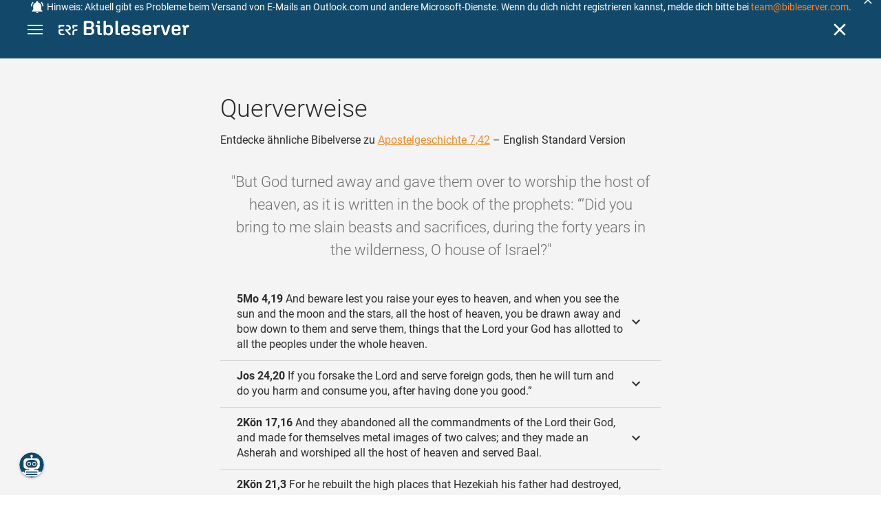

--- FILE ---
content_type: text/html; charset=UTF-8
request_url: https://www.bibleserver.com/cross-reference/ESV/Acts7%3A42
body_size: 44043
content:
<!DOCTYPE html>
<html lang="de" dir="ltr">
<head>
                <script id="Cookiebot" data-culture="de"
                src="https://consent.cookiebot.eu/uc.js" data-cbid="c1e13704-fc36-4b3d-ae3c-16bf67a61d98"
                type="text/javascript"></script>
    
        <script>/* <![CDATA[ */
        top != self && top.location.replace(self.location.href);/* ]]> */</script>

        <script>/* <![CDATA[ */
        window.hasLocalStorageAccess = !1;
        try {
            window.localStorage, window.hasLocalStorageAccess = !0
        } catch (a) {
        }/* ]]> */</script>

        <script>/* <![CDATA[ */
        !function (m) {
            if (!m) return;
            const e = window.matchMedia("(prefers-color-scheme: dark)").matches,
                t = localStorage.getItem("vueuse-color-scheme");
            let o;
            (o = "string" == typeof t && "auto" !== t ? "dark" === t : e) && document.documentElement.classList.add("dark")
        }(window.hasLocalStorageAccess);/* ]]> */</script>

        <script>/* <![CDATA[ */
        !function () {
            var e = document.createElement("script");
            if (!("noModule" in e) && "onbeforeload" in e) {
                var t = !1;
                document.addEventListener("beforeload", function (n) {
                    if (n.target === e) t = !0; else if (!n.target.hasAttribute("nomodule") || !t) return;
                    n.preventDefault()
                }, !0), e.type = "module", e.src = ".", document.head.appendChild(e), e.remove()
            }
        }();/* ]]> */</script>

        <meta charset="UTF-8">
    <meta name="viewport"
          content="width=device-width,height=device-height,initial-scale=1,maximum-scale=5,minimal-ui,viewport-fit=cover">
    <meta name="robots" content="noarchive,noodp,noydir">
    <script type="application/ld+json">
        {
            "@context": "https://schema.org",
            "@type": "WebSite",
            "name": "ERF Bibleserver",
            "url": "https://www.bibleserver.com/"
        }
    </script>
        <meta property="fb:admins" content="1240149597,100000969860132">
    <meta property="fb:app_id" content="128001383944491">

        <meta name="google-site-verification" content="FWY1yc3SBGxyPdop2qkZ0WHHMQOYlEOWfSocKkUTz84">

        <meta name="google-site-verification" content="HLvyU40M4nYBU2v-GhdGdUt3Yn648eyaja904DtUjWU">

        <meta property="fb:admins" content="1240149597,100000969860132">

        <link rel="apple-touch-icon" sizes="180x180" href="/apple-touch-icon.png?v=AejoFhEB">
    <link rel="icon" type="image/png" sizes="32x32" href="/favicon-32x32.png?v=AejoFhEB">
    <link rel="icon" type="image/png" sizes="16x16" href="/favicon-16x16.png?v=AejoFhEB">
    <link rel="manifest" href="/site.webmanifest?v=U006yRxI">
    <link rel="mask-icon" href="/safari-pinned-tab.svg?v=AejoFhEB" color="#12496a">
    <link rel="shortcut icon" href="/favicon.ico?v=AejoFhEB">
    <meta name="apple-mobile-web-app-title" content="ERF Bibleserver">
    <meta name="application-name" content="ERF Bibleserver">
    <meta name="msapplication-TileColor" content="#12496a">
    <meta name="theme-color" content="#12496a">

        
                    <base target="_blank" href="https://www.bibleserver.com">
<title>Querverweise – Apostelgeschichte 7,42 — English Standard Version :: ERF Bibleserver</title>
<style id="vuetify-theme-stylesheet">:root {
      --v-theme-background: 255,255,255;
      --v-theme-background-overlay-multiplier: 1;
      --v-theme-surface: 255,255,255;
      --v-theme-surface-overlay-multiplier: 1;
      --v-theme-surface-bright: 255,255,255;
      --v-theme-surface-bright-overlay-multiplier: 1;
      --v-theme-surface-light: 238,238,238;
      --v-theme-surface-light-overlay-multiplier: 1;
      --v-theme-surface-variant: 66,66,66;
      --v-theme-surface-variant-overlay-multiplier: 2;
      --v-theme-on-surface-variant: 238,238,238;
      --v-theme-primary: 253,138,36;
      --v-theme-primary-overlay-multiplier: 1;
      --v-theme-primary-darken-1: 55,0,179;
      --v-theme-primary-darken-1-overlay-multiplier: 2;
      --v-theme-secondary: 149,149,149;
      --v-theme-secondary-overlay-multiplier: 1;
      --v-theme-secondary-darken-1: 1,135,134;
      --v-theme-secondary-darken-1-overlay-multiplier: 1;
      --v-theme-error: 240,81,75;
      --v-theme-error-overlay-multiplier: 1;
      --v-theme-info: 33,150,243;
      --v-theme-info-overlay-multiplier: 1;
      --v-theme-success: 76,175,80;
      --v-theme-success-overlay-multiplier: 1;
      --v-theme-warning: 251,140,0;
      --v-theme-warning-overlay-multiplier: 1;
      --v-theme-accent: 253,138,36;
      --v-theme-accent-overlay-multiplier: 1;
      --v-theme-on-background: 0,0,0;
      --v-theme-on-surface: 0,0,0;
      --v-theme-on-surface-bright: 0,0,0;
      --v-theme-on-surface-light: 0,0,0;
      --v-theme-on-primary: 255,255,255;
      --v-theme-on-primary-darken-1: 255,255,255;
      --v-theme-on-secondary: 255,255,255;
      --v-theme-on-secondary-darken-1: 255,255,255;
      --v-theme-on-error: 255,255,255;
      --v-theme-on-info: 255,255,255;
      --v-theme-on-success: 255,255,255;
      --v-theme-on-warning: 255,255,255;
      --v-theme-on-accent: 255,255,255;
      --v-border-color: 0, 0, 0;
      --v-border-opacity: 0.12;
      --v-high-emphasis-opacity: 0.87;
      --v-medium-emphasis-opacity: 0.6;
      --v-disabled-opacity: 0.38;
      --v-idle-opacity: 0.04;
      --v-hover-opacity: 0.04;
      --v-focus-opacity: 0.12;
      --v-selected-opacity: 0.08;
      --v-activated-opacity: 0.12;
      --v-pressed-opacity: 0.12;
      --v-dragged-opacity: 0.08;
      --v-theme-kbd: 238, 238, 238;
      --v-theme-on-kbd: 0, 0, 0;
      --v-theme-code: 245, 245, 245;
      --v-theme-on-code: 0, 0, 0;
    }
    .v-theme--light {
      color-scheme: normal;
      --v-theme-background: 255,255,255;
      --v-theme-background-overlay-multiplier: 1;
      --v-theme-surface: 255,255,255;
      --v-theme-surface-overlay-multiplier: 1;
      --v-theme-surface-bright: 255,255,255;
      --v-theme-surface-bright-overlay-multiplier: 1;
      --v-theme-surface-light: 238,238,238;
      --v-theme-surface-light-overlay-multiplier: 1;
      --v-theme-surface-variant: 66,66,66;
      --v-theme-surface-variant-overlay-multiplier: 2;
      --v-theme-on-surface-variant: 238,238,238;
      --v-theme-primary: 253,138,36;
      --v-theme-primary-overlay-multiplier: 1;
      --v-theme-primary-darken-1: 55,0,179;
      --v-theme-primary-darken-1-overlay-multiplier: 2;
      --v-theme-secondary: 149,149,149;
      --v-theme-secondary-overlay-multiplier: 1;
      --v-theme-secondary-darken-1: 1,135,134;
      --v-theme-secondary-darken-1-overlay-multiplier: 1;
      --v-theme-error: 240,81,75;
      --v-theme-error-overlay-multiplier: 1;
      --v-theme-info: 33,150,243;
      --v-theme-info-overlay-multiplier: 1;
      --v-theme-success: 76,175,80;
      --v-theme-success-overlay-multiplier: 1;
      --v-theme-warning: 251,140,0;
      --v-theme-warning-overlay-multiplier: 1;
      --v-theme-accent: 253,138,36;
      --v-theme-accent-overlay-multiplier: 1;
      --v-theme-on-background: 0,0,0;
      --v-theme-on-surface: 0,0,0;
      --v-theme-on-surface-bright: 0,0,0;
      --v-theme-on-surface-light: 0,0,0;
      --v-theme-on-primary: 255,255,255;
      --v-theme-on-primary-darken-1: 255,255,255;
      --v-theme-on-secondary: 255,255,255;
      --v-theme-on-secondary-darken-1: 255,255,255;
      --v-theme-on-error: 255,255,255;
      --v-theme-on-info: 255,255,255;
      --v-theme-on-success: 255,255,255;
      --v-theme-on-warning: 255,255,255;
      --v-theme-on-accent: 255,255,255;
      --v-border-color: 0, 0, 0;
      --v-border-opacity: 0.12;
      --v-high-emphasis-opacity: 0.87;
      --v-medium-emphasis-opacity: 0.6;
      --v-disabled-opacity: 0.38;
      --v-idle-opacity: 0.04;
      --v-hover-opacity: 0.04;
      --v-focus-opacity: 0.12;
      --v-selected-opacity: 0.08;
      --v-activated-opacity: 0.12;
      --v-pressed-opacity: 0.12;
      --v-dragged-opacity: 0.08;
      --v-theme-kbd: 238, 238, 238;
      --v-theme-on-kbd: 0, 0, 0;
      --v-theme-code: 245, 245, 245;
      --v-theme-on-code: 0, 0, 0;
    }
    .v-theme--dark {
      color-scheme: dark;
      --v-theme-background: 34,34,34;
      --v-theme-background-overlay-multiplier: 1;
      --v-theme-surface: 85,85,85;
      --v-theme-surface-overlay-multiplier: 1;
      --v-theme-surface-bright: 204,191,214;
      --v-theme-surface-bright-overlay-multiplier: 2;
      --v-theme-surface-light: 66,66,66;
      --v-theme-surface-light-overlay-multiplier: 1;
      --v-theme-surface-variant: 200,200,200;
      --v-theme-surface-variant-overlay-multiplier: 2;
      --v-theme-on-surface-variant: 0,0,0;
      --v-theme-primary: 253,138,36;
      --v-theme-primary-overlay-multiplier: 2;
      --v-theme-primary-darken-1: 55,0,179;
      --v-theme-primary-darken-1-overlay-multiplier: 1;
      --v-theme-secondary: 149,149,149;
      --v-theme-secondary-overlay-multiplier: 2;
      --v-theme-secondary-darken-1: 1,135,134;
      --v-theme-secondary-darken-1-overlay-multiplier: 2;
      --v-theme-error: 240,81,75;
      --v-theme-error-overlay-multiplier: 2;
      --v-theme-info: 33,150,243;
      --v-theme-info-overlay-multiplier: 2;
      --v-theme-success: 76,175,80;
      --v-theme-success-overlay-multiplier: 2;
      --v-theme-warning: 251,140,0;
      --v-theme-warning-overlay-multiplier: 2;
      --v-theme-accent: 253,138,36;
      --v-theme-accent-overlay-multiplier: 2;
      --v-theme-on-background: 255,255,255;
      --v-theme-on-surface: 255,255,255;
      --v-theme-on-surface-bright: 0,0,0;
      --v-theme-on-surface-light: 255,255,255;
      --v-theme-on-primary: 255,255,255;
      --v-theme-on-primary-darken-1: 255,255,255;
      --v-theme-on-secondary: 255,255,255;
      --v-theme-on-secondary-darken-1: 255,255,255;
      --v-theme-on-error: 255,255,255;
      --v-theme-on-info: 255,255,255;
      --v-theme-on-success: 255,255,255;
      --v-theme-on-warning: 255,255,255;
      --v-theme-on-accent: 255,255,255;
      --v-border-color: 255, 255, 255;
      --v-border-opacity: 0.12;
      --v-high-emphasis-opacity: 1;
      --v-medium-emphasis-opacity: 0.7;
      --v-disabled-opacity: 0.5;
      --v-idle-opacity: 0.1;
      --v-hover-opacity: 0.04;
      --v-focus-opacity: 0.12;
      --v-selected-opacity: 0.08;
      --v-activated-opacity: 0.12;
      --v-pressed-opacity: 0.16;
      --v-dragged-opacity: 0.08;
      --v-theme-kbd: 66, 66, 66;
      --v-theme-on-kbd: 255, 255, 255;
      --v-theme-code: 52, 52, 52;
      --v-theme-on-code: 204, 204, 204;
    }
    .bg-background {
      --v-theme-overlay-multiplier: var(--v-theme-background-overlay-multiplier);
      background-color: rgb(var(--v-theme-background)) !important;
      color: rgb(var(--v-theme-on-background)) !important;
    }
    .bg-surface {
      --v-theme-overlay-multiplier: var(--v-theme-surface-overlay-multiplier);
      background-color: rgb(var(--v-theme-surface)) !important;
      color: rgb(var(--v-theme-on-surface)) !important;
    }
    .bg-surface-bright {
      --v-theme-overlay-multiplier: var(--v-theme-surface-bright-overlay-multiplier);
      background-color: rgb(var(--v-theme-surface-bright)) !important;
      color: rgb(var(--v-theme-on-surface-bright)) !important;
    }
    .bg-surface-light {
      --v-theme-overlay-multiplier: var(--v-theme-surface-light-overlay-multiplier);
      background-color: rgb(var(--v-theme-surface-light)) !important;
      color: rgb(var(--v-theme-on-surface-light)) !important;
    }
    .bg-surface-variant {
      --v-theme-overlay-multiplier: var(--v-theme-surface-variant-overlay-multiplier);
      background-color: rgb(var(--v-theme-surface-variant)) !important;
      color: rgb(var(--v-theme-on-surface-variant)) !important;
    }
    .bg-primary {
      --v-theme-overlay-multiplier: var(--v-theme-primary-overlay-multiplier);
      background-color: rgb(var(--v-theme-primary)) !important;
      color: rgb(var(--v-theme-on-primary)) !important;
    }
    .bg-primary-darken-1 {
      --v-theme-overlay-multiplier: var(--v-theme-primary-darken-1-overlay-multiplier);
      background-color: rgb(var(--v-theme-primary-darken-1)) !important;
      color: rgb(var(--v-theme-on-primary-darken-1)) !important;
    }
    .bg-secondary {
      --v-theme-overlay-multiplier: var(--v-theme-secondary-overlay-multiplier);
      background-color: rgb(var(--v-theme-secondary)) !important;
      color: rgb(var(--v-theme-on-secondary)) !important;
    }
    .bg-secondary-darken-1 {
      --v-theme-overlay-multiplier: var(--v-theme-secondary-darken-1-overlay-multiplier);
      background-color: rgb(var(--v-theme-secondary-darken-1)) !important;
      color: rgb(var(--v-theme-on-secondary-darken-1)) !important;
    }
    .bg-error {
      --v-theme-overlay-multiplier: var(--v-theme-error-overlay-multiplier);
      background-color: rgb(var(--v-theme-error)) !important;
      color: rgb(var(--v-theme-on-error)) !important;
    }
    .bg-info {
      --v-theme-overlay-multiplier: var(--v-theme-info-overlay-multiplier);
      background-color: rgb(var(--v-theme-info)) !important;
      color: rgb(var(--v-theme-on-info)) !important;
    }
    .bg-success {
      --v-theme-overlay-multiplier: var(--v-theme-success-overlay-multiplier);
      background-color: rgb(var(--v-theme-success)) !important;
      color: rgb(var(--v-theme-on-success)) !important;
    }
    .bg-warning {
      --v-theme-overlay-multiplier: var(--v-theme-warning-overlay-multiplier);
      background-color: rgb(var(--v-theme-warning)) !important;
      color: rgb(var(--v-theme-on-warning)) !important;
    }
    .bg-accent {
      --v-theme-overlay-multiplier: var(--v-theme-accent-overlay-multiplier);
      background-color: rgb(var(--v-theme-accent)) !important;
      color: rgb(var(--v-theme-on-accent)) !important;
    }
    .text-background {
      color: rgb(var(--v-theme-background)) !important;
    }
    .border-background {
      --v-border-color: var(--v-theme-background);
    }
    .text-surface {
      color: rgb(var(--v-theme-surface)) !important;
    }
    .border-surface {
      --v-border-color: var(--v-theme-surface);
    }
    .text-surface-bright {
      color: rgb(var(--v-theme-surface-bright)) !important;
    }
    .border-surface-bright {
      --v-border-color: var(--v-theme-surface-bright);
    }
    .text-surface-light {
      color: rgb(var(--v-theme-surface-light)) !important;
    }
    .border-surface-light {
      --v-border-color: var(--v-theme-surface-light);
    }
    .text-surface-variant {
      color: rgb(var(--v-theme-surface-variant)) !important;
    }
    .border-surface-variant {
      --v-border-color: var(--v-theme-surface-variant);
    }
    .on-surface-variant {
      color: rgb(var(--v-theme-on-surface-variant)) !important;
    }
    .text-primary {
      color: rgb(var(--v-theme-primary)) !important;
    }
    .border-primary {
      --v-border-color: var(--v-theme-primary);
    }
    .text-primary-darken-1 {
      color: rgb(var(--v-theme-primary-darken-1)) !important;
    }
    .border-primary-darken-1 {
      --v-border-color: var(--v-theme-primary-darken-1);
    }
    .text-secondary {
      color: rgb(var(--v-theme-secondary)) !important;
    }
    .border-secondary {
      --v-border-color: var(--v-theme-secondary);
    }
    .text-secondary-darken-1 {
      color: rgb(var(--v-theme-secondary-darken-1)) !important;
    }
    .border-secondary-darken-1 {
      --v-border-color: var(--v-theme-secondary-darken-1);
    }
    .text-error {
      color: rgb(var(--v-theme-error)) !important;
    }
    .border-error {
      --v-border-color: var(--v-theme-error);
    }
    .text-info {
      color: rgb(var(--v-theme-info)) !important;
    }
    .border-info {
      --v-border-color: var(--v-theme-info);
    }
    .text-success {
      color: rgb(var(--v-theme-success)) !important;
    }
    .border-success {
      --v-border-color: var(--v-theme-success);
    }
    .text-warning {
      color: rgb(var(--v-theme-warning)) !important;
    }
    .border-warning {
      --v-border-color: var(--v-theme-warning);
    }
    .text-accent {
      color: rgb(var(--v-theme-accent)) !important;
    }
    .border-accent {
      --v-border-color: var(--v-theme-accent);
    }
    .on-background {
      color: rgb(var(--v-theme-on-background)) !important;
    }
    .on-surface {
      color: rgb(var(--v-theme-on-surface)) !important;
    }
    .on-surface-bright {
      color: rgb(var(--v-theme-on-surface-bright)) !important;
    }
    .on-surface-light {
      color: rgb(var(--v-theme-on-surface-light)) !important;
    }
    .on-primary {
      color: rgb(var(--v-theme-on-primary)) !important;
    }
    .on-primary-darken-1 {
      color: rgb(var(--v-theme-on-primary-darken-1)) !important;
    }
    .on-secondary {
      color: rgb(var(--v-theme-on-secondary)) !important;
    }
    .on-secondary-darken-1 {
      color: rgb(var(--v-theme-on-secondary-darken-1)) !important;
    }
    .on-error {
      color: rgb(var(--v-theme-on-error)) !important;
    }
    .on-info {
      color: rgb(var(--v-theme-on-info)) !important;
    }
    .on-success {
      color: rgb(var(--v-theme-on-success)) !important;
    }
    .on-warning {
      color: rgb(var(--v-theme-on-warning)) !important;
    }
    .on-accent {
      color: rgb(var(--v-theme-on-accent)) !important;
    }
</style>
<meta name="description" content="Entdecke ähnliche Bibelverse zu Apostelgeschichte 7,42 – English Standard Version – But God turned away and gave them over to worship the host of ...">
<meta property="og:type" content="website">
<meta property="og:url" content="https://www.bibleserver.com/cross-reference/ESV/Acts7:42">
<meta property="og:title" content="Querverweise – Apostelgeschichte 7,42 — English Standard Version :: ERF Bibleserver">
<meta property="og:description" content="Entdecke ähnliche Bibelverse zu Apostelgeschichte 7,42 – English Standard Version – But God turned away and gave them over to worship the host of ...">
<meta property="og:locale" content="de">
<meta property="og:image" content="https://www.bibleserver.com/build/en-1-1O6QLkJK.png">
<meta property="og:image:width" content="1200">
<meta property="og:image:height" content="630">
<meta name="twitter:card" content="summary_large_image">
<meta name="twitter:image" content="https://www.bibleserver.com/build/en-1-1O6QLkJK.png">
<link rel="canonical" href="https://www.bibleserver.com/cross-reference/ESV/Acts7:42">
<link rel="search" type="application/opensearchdescription+xml" title="ERF Bibleserver (LUT)" href="https://www.bibleserver.com/opensearch/lut.xml">
<link rel="search" type="application/opensearchdescription+xml" title="ERF Bibleserver (ELB)" href="https://www.bibleserver.com/opensearch/elb.xml">
<link rel="search" type="application/opensearchdescription+xml" title="ERF Bibleserver (HFA)" href="https://www.bibleserver.com/opensearch/hfa.xml">
<link rel="search" type="application/opensearchdescription+xml" title="ERF Bibleserver (SLT)" href="https://www.bibleserver.com/opensearch/slt.xml">
<link rel="search" type="application/opensearchdescription+xml" title="ERF Bibleserver (ZB)" href="https://www.bibleserver.com/opensearch/zb.xml">
<link rel="search" type="application/opensearchdescription+xml" title="ERF Bibleserver (GNB)" href="https://www.bibleserver.com/opensearch/gnb.xml">
<link rel="search" type="application/opensearchdescription+xml" title="ERF Bibleserver (NGÜ)" href="https://www.bibleserver.com/opensearch/ngü.xml">
<link rel="search" type="application/opensearchdescription+xml" title="ERF Bibleserver (EU)" href="https://www.bibleserver.com/opensearch/eu.xml">
<link rel="search" type="application/opensearchdescription+xml" title="ERF Bibleserver (NLB)" href="https://www.bibleserver.com/opensearch/nlb.xml">
<link rel="search" type="application/opensearchdescription+xml" title="ERF Bibleserver (NeÜ)" href="https://www.bibleserver.com/opensearch/neü.xml">
<link rel="search" type="application/opensearchdescription+xml" title="ERF Bibleserver (MENG)" href="https://www.bibleserver.com/opensearch/meng.xml">
<link rel="search" type="application/opensearchdescription+xml" title="ERF Bibleserver (DBU)" href="https://www.bibleserver.com/opensearch/dbu.xml">
<link rel="search" type="application/opensearchdescription+xml" title="ERF Bibleserver (VXB)" href="https://www.bibleserver.com/opensearch/vxb.xml">
        
    
    <link crossorigin rel="stylesheet" href="/build/app-BodwhhW7.css"><link crossorigin rel="modulepreload" href="/build/_commonjsHelpers-CjH-eqDh.js">
    <link crossorigin rel="stylesheet" href="/build/nprogress-CMAxEQ_i.css">

    
                <link rel="preload" href="/build/CrossReferenceOverlay-DWC3oPjC.js" as="script"> <link rel="preload" href="/build/CrossReferenceOverlay-BanHmGZk.css" as="style"><link rel="stylesheet" href="/build/CrossReferenceOverlay-BanHmGZk.css"> <link rel="preload" href="/build/VGrid-zkdtjCft.css" as="style"><link rel="stylesheet" href="/build/VGrid-zkdtjCft.css"> <link rel="preload" href="/build/Overlay-kIYwhPOP.js" as="script"> <link rel="preload" href="/build/Overlay-Crz_gHRB.css" as="style"><link rel="stylesheet" href="/build/Overlay-Crz_gHRB.css">

    
        
</head>
<body>

    <style>body:has(#banner-wrapper){--banner-height:40px}@media (width <= 800px){body:has(#banner-wrapper){--banner-height:82px}}#banner{position:fixed;top:0;right:0;left:0;z-index:9991;height:var(--banner-height);padding:0 6px;background:#363636;transition:transform 300ms ease-out}@media (width <= 800px){#banner{display:flex;align-items:center;height:var(--banner-height);padding-right:32px}}#banner > .banner-text{display:flex;align-items:center;justify-content:center;margin:0;overflow:hidden;color:#fff;line-height:var(--banner-height);white-space:nowrap;text-align:center;text-overflow:ellipsis}@media (width <= 800px){#banner > .banner-text{max-height:var(--banner-height);padding:0;line-height:20px;white-space:normal}}#banner > .banner-text a{color:#fd8a24;text-decoration:none;cursor:pointer}#banner > .banner-text a:focus{outline:none}#banner > .banner-text p{margin:0;padding:0}@media (width >= 1201px){#banner > .banner-text .notification--mobile{display:none}#banner > .banner-text .notification--desktop{display:block}}@media (width <= 1200px){#banner > .banner-text .notification--mobile{display:block}#banner > .banner-text .notification--desktop{display:none}}#banner .icon{display:inline-block;width:20px;height:20px;margin:0 4px 0 0;color:#fff;vertical-align:text-bottom}#banner.donation{background:#f0514b}#banner.donation .banner-text{line-height:var(--banner-height)}@media (width <= 800px){#banner.donation .banner-text{line-height:21px}}#banner.donation .banner-text a{color:#fff;text-decoration:underline}#banner.slideOut{transform:translateY(calc(-1 * var(--banner-height)))}#banner .icon-close{position:absolute;top:50%;right:5px;transform:translateY(-50%);cursor:pointer}#banner .icon-close svg{color:#fff}#banner button:focus,#banner a:focus{outline:-webkit-focus-ring-color auto 1px}</style>
<div
        id="banner-wrapper"
        class="hidden-print-only"
        aria-live="polite"
        data-ignore-in-screenshot
>
    <div id="banner" class="info">
        <div class="banner-text">
                            <svg class="icon" xmlns="http://www.w3.org/2000/svg" viewBox="0 0 24 24" style="fill: currentcolor;">
                    <path d="M21,19V20H3V19L5,17V11C5,7.9 7.03,5.17 10,4.29C10,4.19 10,4.1 10,4A2,2 0 0,1 12,2A2,2 0 0,1 14,4C14,4.1 14,4.19 14,4.29C16.97,5.17 19,7.9 19,11V17L21,19M14,21A2,2 0 0,1 12,23A2,2 0 0,1 10,21M19.75,3.19L18.33,4.61C20.04,6.3 21,8.6 21,11H23C23,8.07 21.84,5.25 19.75,3.19M1,11H3C3,8.6 3.96,6.3 5.67,4.61L4.25,3.19C2.16,5.25 1,8.07 1,11Z"></path>
                </svg>
                        <span
                    id="banner-text"
                    data-id="86"
                    data-dismiss="7"            >
                <span style="font-size:14px;">Hinweis: Aktuell gibt es Probleme beim Versand von E-Mails an Outlook.com und andere Microsoft-Dienste. Wenn du dich nicht registrieren kannst, melde dich bitte bei <a href="/cdn-cgi/l/email-protection#f38796929eb3919a919f96809681859681dd909c9e"><span class="__cf_email__" data-cfemail="aedacbcfc3eeccc7ccc2cbddcbdcd8cbdc80cdc1c3">[email&#160;protected]</span></a>.</span>
            </span>
        </div>
                    <div
                    title="Ausblenden"
                    class="icon icon-close"
                    role="button"
                    id="banner-close"
            >
                <svg xmlns="http://www.w3.org/2000/svg" viewBox="0 0 24 24" style="fill: currentcolor;">
                    <path d="M19,6.41L17.59,5L12,10.59L6.41,5L5,6.41L10.59,12L5,17.59L6.41,19L12,13.41L17.59,19L19,17.59L13.41,12L19,6.41Z"></path>
                </svg>
            </div>
            </div>
    <script data-cfasync="false" src="/cdn-cgi/scripts/5c5dd728/cloudflare-static/email-decode.min.js"></script><script>
        const bannerText = document.getElementById('banner-text');

        bannerText.addEventListener('click', async (e) => {
            window?.notification?.handleRoutableLink(e)
        })

                const banner = document.getElementById('banner-wrapper');
        const bannerCloseBtn = document.getElementById('banner-close');

        bannerCloseBtn.addEventListener('click', dismiss)

        async function dismiss() {
            banner.classList.add('slideOut');
            await waitForAnimation(banner)
            await window?.notification?.dismiss({id: bannerText.dataset.id, dismiss: bannerText.dataset.dismiss})
            banner.remove()
        }

        function waitForAnimation(elem) {
            return Promise.allSettled(
                elem.getAnimations().map((animation) => animation.finished)
            )
        }
            </script>
</div>

    <div id="app" dir="ltr" class="bs-app" style="--vh:1vh;--vvh:1vh;--cch:0px;--v61022990:0px;"><div class="v-application v-theme--light v-layout v-layout--full-height v-locale--is-ltr" style="" id="inspire"><div class="v-application__wrap"><!--[--><!----><!----><div style="display:contents;"><!--[--><noscript><div id="snackbar__wrapper--noscript" aria-live="polite" class="hidden-print-only" style="bottom:0;"><div class="v-snack v-snack--active v-snack--bottom v-snack--right" style="z-index:10200;"><div class="v-snack__wrapper error"><div class="v-snack__content">Bitte aktiviere JavaScript für die Nutzung der Website.</div></div></div></div></noscript><!--]--></div><div style="display:contents;"><!--[--><div id="snackbar__wrapper--classic" aria-live="polite" class="hidden-print-only" style="bottom:0;display:none;"><div class="v-snack v-snack--active v-snack--bottom v-snack--right" style="z-index:10200;"><div class="v-snack__wrapper bg-error"><div class="v-snack__content">Dein Browser ist veraltet. Sollte ERF Bibleserver sehr langsam sein, aktualisiere bitte deinen Browser.</div></div></div></div><!--]--></div><nav class="bs-nav hidden-print-only"><div id="help-tour-text-1" class="bs-nav__menu-btn" title="Menü öffnen" aria-label="Menü öffnen" role="button" tabindex="0"><div class="bs-nav__menu-btn--hover"></div><div class="bs-nav__menu-btn--notification" style="display:none;"></div><span class="bs-nav__menu-btn--line bs-nav__menu-btn--line--1"></span><span class="bs-nav__menu-btn--line bs-nav__menu-btn--line--2"></span><span class="bs-nav__menu-btn--line bs-nav__menu-btn--line--3"></span></div><svg xmlns="http://www.w3.org/2000/svg" fill="currentColor" width="0" height="0"><defs><g id="logo"><g><path d="M40.9,30c2.1-2.5,2.1-6.2,2.1-6.2c-0.1-5.5-4.6-10-10.2-10l-3.8,0c0,0,0,0,0,0s0,0,0,0c-1.4,0-2.6,1.2-2.6,2.6
			c0,1.4,1.2,2.6,2.6,2.6c0,0,0,0,0,0s0,0,0,0h2c3.9,0,5.8,1.5,5.9,4.8c-0.1,3.3-2,4.8-6,4.8h-5.2c-0.4,0-0.8,0-1.2,0.2
			c-0.8,0.2-1.6,0.8-1.6,2v0.2c0,0.7,0.3,1.3,1,2.1c0,0,11.8,13.4,13.4,15.1c0.5,0.7,1.3,1.1,2.3,1.1c1.6,0,2.9-1.3,2.9-2.9
			c0-0.8-0.3-1.5-0.8-2l0,0L33,34.6c-0.5-0.6-1.6-1.4-1.6-1.4l3.1-0.2C34.5,33.1,38.4,33,40.9,30z"></path><path d="M51.2,26.6c1.7,0,3-1.3,3-3V19h9.4c1.4,0,2.6-1.2,2.6-2.6c0-1.4-1.2-2.6-2.6-2.6H50.8c-1.4,0-2.6,1.2-2.6,2.6v7.2
			C48.2,25.2,49.5,26.6,51.2,26.6z"></path><path d="M18.1,13.8H2.6C1.2,13.8,0,15,0,16.4v5.9c0,1.7,1.3,3,3,3s3-1.3,3-3V19h12.1c1.4,0,2.6-1.2,2.6-2.6
			C20.7,15,19.5,13.8,18.1,13.8z"></path><path d="M63.6,28.6h-5.2c-5.6,0-10.2,4.6-10.2,10.2v7.5v0c0,1.7,1.3,3,3,3c1.7,0,3-1.3,3-3h0v-7.9c0-2.6,2.1-4.6,4.7-4.6l4.8,0
			c1.4,0,2.6-1.2,2.6-2.6C66.2,29.8,65.1,28.6,63.6,28.6z"></path><path d="M18.1,43.8C18.1,43.8,18.1,43.8,18.1,43.8h-7.4c-2.6,0-4.7-2.1-4.7-4.6v-5.3h9.5c1.4,0,2.6-1.2,2.6-2.6
			c0-1.4-1.2-2.6-2.6-2.6H3c-1.7,0-3,1.3-3,3v7.2C0,44.4,4.6,49,10.2,49h7.9c1.4,0,2.6-1.2,2.6-2.6C20.7,45,19.5,43.8,18.1,43.8z"></path><path d="M449.2,13.5h-0.8c-3.5,0-6.2,1.7-8,4.8l-4-4c-1.3-1.3-3-1.5-4.3-0.1l-1.4,1.4c-1.3,1.3-1.2,3,0.1,4.3l3.1,3.2v23.5
			c0,1.5,1,2.4,2.5,2.4h3.5c1.5,0,2.5-1,2.5-2.4V28.8c0-4.9,2.3-7.3,6.9-7.3h1c2.4,0,3.9-1.3,3.9-3.5v-0.7
			C454.1,14.8,452.4,13.5,449.2,13.5z"></path><path d="M210.9,42.1h-2.8c-1.5,0-2.1-0.6-2.1-2.4v-37c0-2.1-1.3-3.4-3.4-3.4h-1.5c-2.1,0-3.4,1.3-3.4,3.4v37.5
			c0,6.2,2.3,8.8,9.8,8.8h3.4c1.3,0,2-0.8,2-2.1V44C212.8,42.8,212.1,42.1,210.9,42.1z"></path><path d="M306.9,13c-10.1,0-15.6,4.9-15.6,13.9v9.3c0,8.9,5.5,13.5,16.2,13.5c9.5,0,14.3-3.3,14.3-9.8v-0.3c0-0.7-0.4-1.1-1.1-1.1
			h-5.7c-0.8,0-1.1,0.3-1.1,1.1v0.2c0,2.4-2.1,3.6-6.2,3.6c-5.5,0-7.9-1.9-7.9-6.3v-2.7h19.7c2,0,2.9-1,2.9-2.9v-5
			C322.2,17.6,317,13,306.9,13z M314.2,28.1h-14.6v-2.6c0-4.1,2.5-6.3,7.2-6.3s7.4,2.2,7.4,6.3V28.1z"></path><path d="M174,13c-3.9,0-6.9,1-9,3.1V2.7c0-2.1-1.3-3.4-3.4-3.4H160c-2.1,0-3.4,1.3-3.4,3.4v43.2c0,2.2,1.5,3.8,3.6,3.8h0.3
			c2.2,0,3.6-1.5,3.6-3.7c2.2,2.5,5.5,3.8,9.7,3.8c9,0,14.9-5.7,14.9-14.6v-7.5C188.8,18.8,182.9,13,174,13z M180.3,35.9
			c0,4.6-2.7,7.2-7.6,7.2s-7.6-2.6-7.6-7.2v-9c0-4.6,2.7-7.2,7.6-7.2s7.6,2.6,7.6,7.2V35.9z"></path><path d="M137.3,9.4h2.9c2.2,0,3.5-1.3,3.5-3.5V3.3c0-2.2-1.3-3.5-3.5-3.5h-2.9c-2.2,0-3.5,1.3-3.5,3.5v2.7
			C133.8,8.2,135.1,9.4,137.3,9.4z"></path><path d="M275.3,28.3l-9-1.1c-2.2-0.3-3.3-1.1-3.3-3.2v-0.7c0-2.7,2-4,6.6-4c4.5,0,6.5,1.2,6.5,3.7v0.3c0,0.8,0.5,1.2,1.3,1.2h5
			c0.8,0,1.3-0.6,1.3-1.4v-0.3c0-6.5-4.8-9.8-14.1-9.8c-9.2,0-14.4,4.1-14.4,11.2v0.6c0,5.8,2.7,8.7,9.3,9.5l9,1.1
			c2.2,0.3,3.1,1.1,3.1,3.2v0.8c0,2.7-2.3,4.1-6.8,4.1c-4.9,0-7.1-1.2-7.1-3.8v-0.4c0-0.8-0.4-1.2-1.2-1.2h-5
			c-0.8,0-1.4,0.5-1.4,1.3v0.5c0,6.6,4.9,9.9,14.7,9.9c9.2,0,14.6-4.1,14.6-11.2v-0.8C284.4,32.1,281.8,29.2,275.3,28.3z"></path><path d="M232.8,13c-10.1,0-15.6,4.9-15.6,13.9v9.3c0,8.9,5.5,13.5,16.2,13.5c9.5,0,14.3-3.3,14.3-9.8v-0.3c0-0.7-0.4-1.1-1.1-1.1
			h-5.7c-0.8,0-1.1,0.3-1.1,1.1v0.2c0,2.4-2.1,3.6-6.2,3.6c-5.5,0-7.9-1.9-7.9-6.3v-2.7h19.7c2,0,2.9-1,2.9-2.9v-5
			C248.2,17.6,242.9,13,232.8,13z M240.1,28.1h-14.6v-2.6c0-4.1,2.5-6.3,7.2-6.3s7.4,2.2,7.4,6.3V28.1z"></path><path d="M347.5,13.5h-0.8c-3.5,0-6.2,1.7-8,4.8l-4-4c-1.3-1.3-3-1.5-4.3-0.1l-1.4,1.4c-1.3,1.3-1.2,3,0.1,4.3l3.1,3.2v23.5
			c0,1.5,1,2.4,2.5,2.4h3.5c1.5,0,2.5-1,2.5-2.4V28.8c0-4.9,2.3-7.3,6.9-7.3h1c2.4,0,3.9-1.3,3.9-3.5v-0.7
			C352.4,14.8,350.7,13.5,347.5,13.5z"></path><path d="M148.6,42.1h-2.8c-1.5,0-2.1-0.6-2.1-2.4v-23c0-2.1-1-2.9-2.9-2.9H131c-1.1,0-1.9,0.7-1.9,1.8v3.2c0,1.1,0.8,1.8,1.9,1.8
			h4.3v19.6c0,6.2,2.3,8.8,9.8,8.8h3.4c1.3,0,2-0.8,2-2.1V44C150.4,42.8,149.7,42.1,148.6,42.1z"></path><path d="M385.8,13.8H383c-1.6,0-2.4,0.6-3.1,2.8l-8.1,25.1l-8.1-25.1c-0.7-2.2-1.5-2.8-3.1-2.8h-3.3c-1.5,0-2.3,0.8-2.3,2.1
			c0,0.5,0.1,1.1,0.4,1.7l9.7,28.3c0.8,2.4,1.8,3.4,4.3,3.4h4.3c2.6,0,3.5-0.9,4.3-3.4l9.7-28.3c0.2-0.6,0.4-1.2,0.4-1.7
			C388.1,14.6,387.3,13.8,385.8,13.8z"></path><path d="M116.8,23.9c4.1-1.8,6.2-5,6.2-9.5v-2C122.9,4,117.8,0,106.8,0h-15c-2.4,0-3.9,1.5-3.9,3.8v41.3c0,2.4,1.5,3.8,3.9,3.8
			h15.6c11,0,16.4-4.3,16.4-13v-2.2C123.8,29,121.4,25.6,116.8,23.9z M96.6,6.9h10.3c5.2,0,7.5,1.8,7.5,6v2c0,4.1-2.2,5.9-7.5,5.9
			H96.6V6.9z M115.2,35.9c0,4.3-2.4,6.2-7.7,6.2H96.6V27.6h10.9c5.3,0,7.7,1.9,7.7,6.2V35.9z"></path><path d="M408.6,13c-10.1,0-15.6,4.9-15.6,13.9v9.3c0,8.9,5.5,13.5,16.2,13.5c9.5,0,14.3-3.3,14.3-9.8v-0.3c0-0.7-0.4-1.1-1.1-1.1
			h-5.7c-0.8,0-1.1,0.3-1.1,1.1v0.2c0,2.4-2.1,3.6-6.2,3.6c-5.5,0-7.9-1.9-7.9-6.3v-2.7h19.7c2,0,2.9-1,2.9-2.9v-5
			C423.9,17.6,418.7,13,408.6,13z M415.9,28.1h-14.6v-2.6c0-4.1,2.5-6.3,7.2-6.3s7.4,2.2,7.4,6.3V28.1z"></path></g></g></defs></svg><a href="/" class="bs-nav__logo bs-nav__logo--overlay" title="bibleserver.com" aria-label="bibleserver.com" tabindex="0"><svg xmlns="http://www.w3.org/2000/svg" viewBox="0 0 454.1 49.8" fill="currentColor"><use xlink:href="#logo"></use></svg></a><div id="bs-nav__menu-wrapper" tabindex="-1" aria-hidden="true" class="bs-nav__menu-wrapper--closed bs-nav__menu-wrapper"><div class="bs-nav__menu-footer--closed bs-nav__menu bs-nav__menu-user"><div class="bs-nav__menu-user__scroll-header--closed bs-nav__menu-user__scroll-header"></div><div class="bs-nav__menu-user__user" id="help-text-tour-5-mobil"><div class="bs-nav__menu-user__user__text"><p>Anmelden<br><span>... und alle Funktionen nutzen!</span></p></div><div class="bs-nav__menu-user__user__image-wrapper" tabindex="-1"><i class="v-icon notranslate v-theme--light v-icon--size-default bs-nav__menu-user__user__image-wrapper__image" style="" aria-hidden="true"><svg style="fill:currentColor;" class="v-icon__svg" xmlns="http://www.w3.org/2000/svg" viewbox="0 0 24 24"><path d="M12,19.2C9.5,19.2 7.29,17.92 6,16C6.03,14 10,12.9 12,12.9C14,12.9 17.97,14 18,16C16.71,17.92 14.5,19.2 12,19.2M12,5A3,3 0 0,1 15,8A3,3 0 0,1 12,11A3,3 0 0,1 9,8A3,3 0 0,1 12,5M12,2A10,10 0 0,0 2,12A10,10 0 0,0 12,22A10,10 0 0,0 22,12C22,6.47 17.5,2 12,2Z"></path></svg></i></div></div><div class="bs-nav__notification" tabindex="-1" style="display:none;"><p></p><div class="bs-nav__notification__button" tabindex="-1"><!----><!----><!----><i class="v-icon notranslate v-theme--light v-icon--size-large bs-nav__notification__button--icon bs-nav__notification__button--icon-close bs-nav__notification__button--icon-close--no-dismiss" style="" aria-hidden="true"><svg style="fill:currentColor;" class="v-icon__svg" xmlns="http://www.w3.org/2000/svg" viewbox="0 0 24 24"><path d="M19,6.41L17.59,5L12,10.59L6.41,5L5,6.41L10.59,12L5,17.59L6.41,19L12,13.41L17.59,19L19,17.59L13.41,12L19,6.41Z"></path></svg></i></div></div></div><div class="bs-nav__menu bs-nav__menu-main"><div class="stroke float-right" style="top:90%;right:3%;opacity:.2;"></div><div class="stroke xl float-right" style="top:80%;opacity:.2;"></div><div class="stroke xxl float-right" style="top:10%;right:-40%;opacity:.2;"></div><ul class="bs-nav__menu-main__list"><li><a aria-current="page" href="/cross-reference/ESV/Acts7%3A42" class="router-link-active router-link-exact-active bs-nav__menu-main__list__link d-flex align-baseline" title="Lies mal: 1. Mose 3" tabindex="-1"><strong class="flex-shrink-0">Lies mal</strong><span class="text-truncate d-block">1. Mose 3</span></a></li><li><a href="/chats" class="bs-nav__menu-main__list__link" title="Nikodemus.AI" tabindex="-1"></a></li><li><a href="/notes" class="bs-nav__menu-main__list__link" title="Notizen" tabindex="-1">Notizen</a></li><li><a href="/tags" class="bs-nav__menu-main__list__link" title="Tags" tabindex="-1">Tags</a></li><li><a href="/likes" class="bs-nav__menu-main__list__link" title="Likes" tabindex="-1">Likes</a></li><li><a href="/history" class="bs-nav__menu-main__list__link" title="Verlauf" tabindex="-1">Verlauf</a></li><li><a href="/dictionaries" class="bs-nav__menu-main__list__link" title="Wörterbücher" tabindex="-1">Wörterbücher</a></li><li><a href="/reading-plans" class="bs-nav__menu-main__list__link" title="Lesepläne" tabindex="-1">Lesepläne</a></li><li><a href="/graphics" class="bs-nav__menu-main__list__link" title="Grafiken" tabindex="-1">Grafiken</a></li><li><a href="/videos" class="bs-nav__menu-main__list__link" title="Videos" tabindex="-1">Videos</a></li><li><a href="/topics" class="bs-nav__menu-main__list__link" title="Anlässe" tabindex="-1">Anlässe</a></li></ul></div><div class="bs-nav__menu-footer--closed bs-nav__menu bs-nav__menu-footer"><div class="stroke white float-right" style="top:-20%;right:10%;opacity:.07;"></div><div class="stroke white xxl float-left" style="top:75%;left:-35%;opacity:.07;"></div><ul class="bs-nav__menu-footer__list"><li><a href="https://www.bibleserver.com/spenden" title="Spenden" tabindex="-1" target="_blank" rel="noopener noreferrer" class="bs-nav__menu-footer__list__link">Spenden</a></li><li><a href="https://blog.bibleserver.com" title="Blog" tabindex="-1" target="_blank" rel="noopener noreferrer" class="bs-nav__menu-footer__list__link">Blog</a></li><li><a href="/newsletter" class="bs-nav__menu-footer__list__link" title="Newsletter" tabindex="-1">Newsletter</a></li><li><a href="/partner" class="bs-nav__menu-footer__list__link" title="Partner" tabindex="-1">Partner</a></li><li><a href="/help" class="bs-nav__menu-footer__list__link" title="Hilfe" tabindex="-1">Hilfe</a></li><li><a href="/contact" class="bs-nav__menu-footer__list__link" title="Kontakt" tabindex="-1">Kontakt</a></li><li><button title="Fehler melden" tabindex="-1" class="bs-nav__menu-footer__list__link">Fehler melden</button></li><li><a href="/help/88" class="bs-nav__menu-footer__list__link" title="Alexa Skill" tabindex="-1">Alexa Skill</a></li><li><a href="/webmasters" class="bs-nav__menu-footer__list__link" title="Für Webmaster" tabindex="-1">Für Webmaster</a></li><li class="spacer"></li><li><a href="https://www.erf.de/download/pdf/Datenschutzerklaerung_ERF_Medien.pdf" title="Datenschutz" tabindex="-1" target="_blank" rel="noopener noreferrer" class="bs-nav__menu-footer__list__link">Datenschutz</a></li><li><a href="/accessibility" class="bs-nav__menu-footer__list__link" title="Erklärung zur Barrierefreiheit" tabindex="-1">Erklärung zur Barrierefreiheit</a></li><li><a href="https://www.erf.de/download/pdf/Informationspflicht_zur_Datenverarbeitung_DSGVO.pdf" title="Rechte der Betroffenen (DSGVO)" tabindex="-1" target="_blank" rel="noopener noreferrer" class="bs-nav__menu-footer__list__link">Rechte der Betroffenen (DSGVO)</a></li><li><a href="/imprint" class="bs-nav__menu-footer__list__link" title="Impressum" tabindex="-1">Impressum</a></li><li class="spacer"></li><li><a href="/languages" class="bs-nav__menu-footer__list__link" title="Language" tabindex="-1">Language: <strong>Deutsch</strong></a></li><li><div class="v-input v-input--horizontal v-input--center-affix v-input--density-default v-theme--light v-locale--is-ltr v-input--dirty v-switch v-theme--dark" style=""><!----><div class="v-input__control"><!--[--><div class="v-selection-control v-selection-control--density-default" style=""><div class="v-selection-control__wrapper" style=""><!--[--><div class="v-switch__track" style=""><!----><!----></div><!--]--><div class="v-selection-control__input"><!--[--><!--[--><input id="switch-v-0-0" aria-disabled="false" aria-label="Dunkles Design / hoher Kontrast" type="checkbox" value="true"><div class="v-switch__thumb" style=""><!----></div><!--]--><!--]--></div></div><label class="v-label v-label--clickable" style="" for="switch-v-0-0"><!----><!--[-->Dunkles Design / hoher Kontrast<!--]--></label></div><!--]--></div><!----><!----></div></li></ul><div class="bs-nav__menu-footer__social-bar"><div class="bs-nav__menu-footer__social-bar__box"><a href="https://www.facebook.com/erfbibleserver" tabindex="-1" target="_blank" rel="noopener noreferrer" aria-label="Facebook"><i class="v-icon notranslate v-theme--light v-icon--size-default" style="" aria-hidden="true"><svg style="fill:currentColor;" class="v-icon__svg" xmlns="http://www.w3.org/2000/svg" viewbox="0 0 35 35"><g><path d="M25.34,1.66H9.66a8,8,0,0,0-8,8V25.34a8,8,0,0,0,8,8h5.39V22.08h-4V17.53h4V14.07C15.05,10.13,17.39,8,21,8a25.3,25.3,0,0,1,3.5.29v3.88h-2A2.26,2.26,0,0,0,20,14.58v3h4.36l-.71,4.55H20V33.34h5.39a8,8,0,0,0,8-8V9.66A8,8,0,0,0,25.34,1.66Z"/></g></svg></i></a><a href="https://www.instagram.com/erf_bibleserver" tabindex="-1" target="_blank" rel="noopener noreferrer" aria-label="Instagram"><i class="v-icon notranslate v-theme--light v-icon--size-default" style="" aria-hidden="true"><svg style="fill:currentColor;" class="v-icon__svg" xmlns="http://www.w3.org/2000/svg" viewbox="0 0 35 35"><g><path d="M22.73,8H12.27A4.27,4.27,0,0,0,8,12.27V22.73A4.27,4.27,0,0,0,12.27,27H22.73A4.27,4.27,0,0,0,27,22.73V12.27A4.27,4.27,0,0,0,22.73,8ZM17.5,23.44a5.94,5.94,0,1,1,5.94-5.94A5.94,5.94,0,0,1,17.5,23.44Zm6.24-10.69a1.49,1.49,0,1,1,0-3,1.49,1.49,0,0,1,0,3Z"/><path d="M17.5,13.94a3.56,3.56,0,1,0,3.56,3.56A3.56,3.56,0,0,0,17.5,13.94Z"/><path d="M25.34,1.66H9.66a8,8,0,0,0-8,8V25.34a8,8,0,0,0,8,8H25.34a8,8,0,0,0,8-8V9.66A8,8,0,0,0,25.34,1.66Zm4,20.83a6.9,6.9,0,0,1-6.89,6.89h-10a6.9,6.9,0,0,1-6.89-6.89v-10a6.89,6.89,0,0,1,6.89-6.89h10a6.9,6.9,0,0,1,6.89,6.89Z"/></g></svg></i></a><a href="https://www.erf.de" target="_blank" rel="noopener noreferrer" tabindex="-1" title="ERF Medien e.V."> © 2026 ERF </a></div></div></div></div></nav><header class="bs-header"><div class="bs-header-wrapper hidden-print-only main-header"></div><button class="d-sr-only skip-link hidden-print-only">Zum Inhalt springen</button><!----><!----><!----><!----><!----></header><!----><main class="v-main is-overlay" style="--v-layout-left:0px;--v-layout-right:0px;--v-layout-top:0px;--v-layout-bottom:0px;transition:none !important;" id="main-content"><!--[--><div class="v-container v-container--fluid v-locale--is-ltr bs-container" style="" fill-height><div class="v-row v-row--no-gutters bs-overlay cross-ref-view" style=""><article class="v-col-md-6 offset-md-3 v-col-12" style=""><!--[--><h1 class="hidden-print-only mb-4">Querverweise</h1><p class="cross-ref-view__description">Entdecke ähnliche Bibelverse zu <a href="/LUT/Acts7%3A42" id="link_crossref" title="Apostelgeschichte 7,42">Apostelgeschichte 7,42</a> – English Standard Version</p><p class="cross-ref-view__content"> &quot;But God turned away and gave them over to worship the host of heaven, as it is written in the book of the prophets: “‘Did you bring to me slain beasts and sacrifices, during the forty years in the wilderness, O house of Israel?&quot; </p><div class="v-expansion-panels v-theme--light v-expansion-panels--variant-default" style=""><!--[--><!--[--><div class="v-expansion-panel" style="" id="verse-deuteronomy4-3a19" data-id="0"><div class="v-expansion-panel__shadow elevation-0"></div><!--[--><!----><!----><!--[--><button class="v-expansion-panel-title" style="" type="button" aria-expanded="false"><span class="v-expansion-panel-title__overlay"></span><!--[--><span><strong>5Mo 4,19</strong> And beware lest you raise your eyes to heaven, and when you see the sun and the moon and the stars, all the host of heaven, you be drawn away and bow down to them and serve them, things that the Lord your God has allotted to all the peoples under the whole heaven.</span><!--]--><!--[--><span class="v-expansion-panel-title__icon"><i class="v-icon notranslate v-theme--light v-icon--size-default" style="" aria-hidden="true"><svg style="fill:currentColor;" class="v-icon__svg" xmlns="http://www.w3.org/2000/svg" viewbox="0 0 24 24"><path d="M7.41,8.58L12,13.17L16.59,8.58L18,10L12,16L6,10L7.41,8.58Z"></path></svg></i></span><!--]--></button><div class="v-expansion-panel-text" style="display:none;"><!----></div><!--]--><!--]--></div><div class="v-expansion-panel" style="" id="verse-joshua24-3a20" data-id="1"><div class="v-expansion-panel__shadow elevation-0"></div><!--[--><!----><!----><!--[--><button class="v-expansion-panel-title" style="" type="button" aria-expanded="false"><span class="v-expansion-panel-title__overlay"></span><!--[--><span><strong>Jos 24,20</strong> If you forsake the Lord and serve foreign gods, then he will turn and do you harm and consume you, after having done you good.”</span><!--]--><!--[--><span class="v-expansion-panel-title__icon"><i class="v-icon notranslate v-theme--light v-icon--size-default" style="" aria-hidden="true"><svg style="fill:currentColor;" class="v-icon__svg" xmlns="http://www.w3.org/2000/svg" viewbox="0 0 24 24"><path d="M7.41,8.58L12,13.17L16.59,8.58L18,10L12,16L6,10L7.41,8.58Z"></path></svg></i></span><!--]--></button><div class="v-expansion-panel-text" style="display:none;"><!----></div><!--]--><!--]--></div><div class="v-expansion-panel" style="" id="verse-2-20kings17-3a16" data-id="2"><div class="v-expansion-panel__shadow elevation-0"></div><!--[--><!----><!----><!--[--><button class="v-expansion-panel-title" style="" type="button" aria-expanded="false"><span class="v-expansion-panel-title__overlay"></span><!--[--><span><strong>2Kön 17,16</strong> And they abandoned all the commandments of the Lord their God, and made for themselves metal images of two calves; and they made an Asherah and worshiped all the host of heaven and served Baal.</span><!--]--><!--[--><span class="v-expansion-panel-title__icon"><i class="v-icon notranslate v-theme--light v-icon--size-default" style="" aria-hidden="true"><svg style="fill:currentColor;" class="v-icon__svg" xmlns="http://www.w3.org/2000/svg" viewbox="0 0 24 24"><path d="M7.41,8.58L12,13.17L16.59,8.58L18,10L12,16L6,10L7.41,8.58Z"></path></svg></i></span><!--]--></button><div class="v-expansion-panel-text" style="display:none;"><!----></div><!--]--><!--]--></div><div class="v-expansion-panel" style="" id="verse-2-20kings21-3a3" data-id="3"><div class="v-expansion-panel__shadow elevation-0"></div><!--[--><!----><!----><!--[--><button class="v-expansion-panel-title" style="" type="button" aria-expanded="false"><span class="v-expansion-panel-title__overlay"></span><!--[--><span><strong>2Kön 21,3</strong> For he rebuilt the high places that Hezekiah his father had destroyed, and he erected altars for Baal and made an Asherah, as Ahab king of Israel had done, and worshiped all the host of heaven and served them.</span><!--]--><!--[--><span class="v-expansion-panel-title__icon"><i class="v-icon notranslate v-theme--light v-icon--size-default" style="" aria-hidden="true"><svg style="fill:currentColor;" class="v-icon__svg" xmlns="http://www.w3.org/2000/svg" viewbox="0 0 24 24"><path d="M7.41,8.58L12,13.17L16.59,8.58L18,10L12,16L6,10L7.41,8.58Z"></path></svg></i></span><!--]--></button><div class="v-expansion-panel-text" style="display:none;"><!----></div><!--]--><!--]--></div><div class="v-expansion-panel" style="" id="verse-2-20kings23-3a5" data-id="4"><div class="v-expansion-panel__shadow elevation-0"></div><!--[--><!----><!----><!--[--><button class="v-expansion-panel-title" style="" type="button" aria-expanded="false"><span class="v-expansion-panel-title__overlay"></span><!--[--><span><strong>2Kön 23,5</strong> And he deposed the priests whom the kings of Judah had ordained to make offerings in the high places at the cities of Judah and around Jerusalem; those also who burned incense to Baal, to the sun and the moon and the constellations and all the host of the heavens.</span><!--]--><!--[--><span class="v-expansion-panel-title__icon"><i class="v-icon notranslate v-theme--light v-icon--size-default" style="" aria-hidden="true"><svg style="fill:currentColor;" class="v-icon__svg" xmlns="http://www.w3.org/2000/svg" viewbox="0 0 24 24"><path d="M7.41,8.58L12,13.17L16.59,8.58L18,10L12,16L6,10L7.41,8.58Z"></path></svg></i></span><!--]--></button><div class="v-expansion-panel-text" style="display:none;"><!----></div><!--]--><!--]--></div><div class="v-expansion-panel" style="" id="verse-psalm81-3a12" data-id="5"><div class="v-expansion-panel__shadow elevation-0"></div><!--[--><!----><!----><!--[--><button class="v-expansion-panel-title" style="" type="button" aria-expanded="false"><span class="v-expansion-panel-title__overlay"></span><!--[--><span><strong>Ps 81,12</strong> So I gave them over to their stubborn hearts, to follow their own counsels.</span><!--]--><!--[--><span class="v-expansion-panel-title__icon"><i class="v-icon notranslate v-theme--light v-icon--size-default" style="" aria-hidden="true"><svg style="fill:currentColor;" class="v-icon__svg" xmlns="http://www.w3.org/2000/svg" viewbox="0 0 24 24"><path d="M7.41,8.58L12,13.17L16.59,8.58L18,10L12,16L6,10L7.41,8.58Z"></path></svg></i></span><!--]--></button><div class="v-expansion-panel-text" style="display:none;"><!----></div><!--]--><!--]--></div><div class="v-expansion-panel" style="" id="verse-isaiah63-3a10" data-id="6"><div class="v-expansion-panel__shadow elevation-0"></div><!--[--><!----><!----><!--[--><button class="v-expansion-panel-title" style="" type="button" aria-expanded="false"><span class="v-expansion-panel-title__overlay"></span><!--[--><span><strong>Jes 63,10</strong> But they rebelled and grieved his Holy Spirit; therefore he turned to be their enemy, and himself fought against them.</span><!--]--><!--[--><span class="v-expansion-panel-title__icon"><i class="v-icon notranslate v-theme--light v-icon--size-default" style="" aria-hidden="true"><svg style="fill:currentColor;" class="v-icon__svg" xmlns="http://www.w3.org/2000/svg" viewbox="0 0 24 24"><path d="M7.41,8.58L12,13.17L16.59,8.58L18,10L12,16L6,10L7.41,8.58Z"></path></svg></i></span><!--]--></button><div class="v-expansion-panel-text" style="display:none;"><!----></div><!--]--><!--]--></div><div class="v-expansion-panel" style="" id="verse-jeremiah19-3a13" data-id="7"><div class="v-expansion-panel__shadow elevation-0"></div><!--[--><!----><!----><!--[--><button class="v-expansion-panel-title" style="" type="button" aria-expanded="false"><span class="v-expansion-panel-title__overlay"></span><!--[--><span><strong>Jer 19,13</strong> The houses of Jerusalem and the houses of the kings of Judah—all the houses on whose roofs offerings have been offered to all the host of heaven, and drink offerings have been poured out to other gods—shall be defiled like the place of Topheth.’”</span><!--]--><!--[--><span class="v-expansion-panel-title__icon"><i class="v-icon notranslate v-theme--light v-icon--size-default" style="" aria-hidden="true"><svg style="fill:currentColor;" class="v-icon__svg" xmlns="http://www.w3.org/2000/svg" viewbox="0 0 24 24"><path d="M7.41,8.58L12,13.17L16.59,8.58L18,10L12,16L6,10L7.41,8.58Z"></path></svg></i></span><!--]--></button><div class="v-expansion-panel-text" style="display:none;"><!----></div><!--]--><!--]--></div><div class="v-expansion-panel" style="" id="verse-ezekiel20-3a39" data-id="8"><div class="v-expansion-panel__shadow elevation-0"></div><!--[--><!----><!----><!--[--><button class="v-expansion-panel-title" style="" type="button" aria-expanded="false"><span class="v-expansion-panel-title__overlay"></span><!--[--><span><strong>Hes 20,39</strong> “As for you, O house of Israel, thus says the Lord God: Go serve every one of you his idols, now and hereafter, if you will not listen to me; but my holy name you shall no more profane with your gifts and your idols.</span><!--]--><!--[--><span class="v-expansion-panel-title__icon"><i class="v-icon notranslate v-theme--light v-icon--size-default" style="" aria-hidden="true"><svg style="fill:currentColor;" class="v-icon__svg" xmlns="http://www.w3.org/2000/svg" viewbox="0 0 24 24"><path d="M7.41,8.58L12,13.17L16.59,8.58L18,10L12,16L6,10L7.41,8.58Z"></path></svg></i></span><!--]--></button><div class="v-expansion-panel-text" style="display:none;"><!----></div><!--]--><!--]--></div><div class="v-expansion-panel" style="" id="verse-amos5-3a25" data-id="9"><div class="v-expansion-panel__shadow elevation-0"></div><!--[--><!----><!----><!--[--><button class="v-expansion-panel-title" style="" type="button" aria-expanded="false"><span class="v-expansion-panel-title__overlay"></span><!--[--><span><strong>Am 5,25</strong> “Did you bring to me sacrifices and offerings during the forty years in the wilderness, O house of Israel?</span><!--]--><!--[--><span class="v-expansion-panel-title__icon"><i class="v-icon notranslate v-theme--light v-icon--size-default" style="" aria-hidden="true"><svg style="fill:currentColor;" class="v-icon__svg" xmlns="http://www.w3.org/2000/svg" viewbox="0 0 24 24"><path d="M7.41,8.58L12,13.17L16.59,8.58L18,10L12,16L6,10L7.41,8.58Z"></path></svg></i></span><!--]--></button><div class="v-expansion-panel-text" style="display:none;"><!----></div><!--]--><!--]--></div><div class="v-expansion-panel" style="" id="verse-zephaniah1-3a5" data-id="10"><div class="v-expansion-panel__shadow elevation-0"></div><!--[--><!----><!----><!--[--><button class="v-expansion-panel-title" style="" type="button" aria-expanded="false"><span class="v-expansion-panel-title__overlay"></span><!--[--><span><strong>Zef 1,5</strong> those who bow down on the roofs to the host of the heavens, those who bow down and swear to the Lord and yet swear by Milcom,</span><!--]--><!--[--><span class="v-expansion-panel-title__icon"><i class="v-icon notranslate v-theme--light v-icon--size-default" style="" aria-hidden="true"><svg style="fill:currentColor;" class="v-icon__svg" xmlns="http://www.w3.org/2000/svg" viewbox="0 0 24 24"><path d="M7.41,8.58L12,13.17L16.59,8.58L18,10L12,16L6,10L7.41,8.58Z"></path></svg></i></span><!--]--></button><div class="v-expansion-panel-text" style="display:none;"><!----></div><!--]--><!--]--></div><div class="v-expansion-panel" style="" id="verse-acts7-3a36" data-id="11"><div class="v-expansion-panel__shadow elevation-0"></div><!--[--><!----><!----><!--[--><button class="v-expansion-panel-title" style="" type="button" aria-expanded="false"><span class="v-expansion-panel-title__overlay"></span><!--[--><span><strong>Apg 7,36</strong> This man led them out, performing wonders and signs in Egypt and at the Red Sea and in the wilderness for forty years.</span><!--]--><!--[--><span class="v-expansion-panel-title__icon"><i class="v-icon notranslate v-theme--light v-icon--size-default" style="" aria-hidden="true"><svg style="fill:currentColor;" class="v-icon__svg" xmlns="http://www.w3.org/2000/svg" viewbox="0 0 24 24"><path d="M7.41,8.58L12,13.17L16.59,8.58L18,10L12,16L6,10L7.41,8.58Z"></path></svg></i></span><!--]--></button><div class="v-expansion-panel-text" style="display:none;"><!----></div><!--]--><!--]--></div><div class="v-expansion-panel" style="" id="verse-romans1-3a28" data-id="12"><div class="v-expansion-panel__shadow elevation-0"></div><!--[--><!----><!----><!--[--><button class="v-expansion-panel-title" style="" type="button" aria-expanded="false"><span class="v-expansion-panel-title__overlay"></span><!--[--><span><strong>Röm 1,28</strong> And since they did not see fit to acknowledge God, God gave them up to a debased mind to do what ought not to be done.</span><!--]--><!--[--><span class="v-expansion-panel-title__icon"><i class="v-icon notranslate v-theme--light v-icon--size-default" style="" aria-hidden="true"><svg style="fill:currentColor;" class="v-icon__svg" xmlns="http://www.w3.org/2000/svg" viewbox="0 0 24 24"><path d="M7.41,8.58L12,13.17L16.59,8.58L18,10L12,16L6,10L7.41,8.58Z"></path></svg></i></span><!--]--></button><div class="v-expansion-panel-text" style="display:none;"><!----></div><!--]--><!--]--></div><!--]--><!--]--></div><!----><!--]--></article></div></div><!--]--></main><!----><button type="button" class="v-btn v-btn--elevated v-btn--icon v-theme--light v-btn--density-comfortable v-btn--size-default v-btn--variant-elevated bs-app__scroll-top-btn hidden-print-only on-overlay" style="display:none;" aria-live="polite" title="Zum Seitenanfang"><!--[--><span class="v-btn__overlay"></span><span class="v-btn__underlay"></span><!--]--><!----><span class="v-btn__content" data-no-activator><!--[--><!--[--><i class="v-icon notranslate v-theme--light v-icon--size-default" style="color:#2b2b2b;caret-color:#2b2b2b;" aria-hidden="true"><svg style="fill:currentColor;" class="v-icon__svg" xmlns="http://www.w3.org/2000/svg" viewbox="0 0 24 24"><path d="M13,20H11V8L5.5,13.5L4.08,12.08L12,4.16L19.92,12.08L18.5,13.5L13,8V20Z"></path></svg></i><!--]--><!--]--></span><!----><!----></button><!----><!----><!--[--><!--[--><!--[--><button type="button" class="v-btn v-btn--elevated v-btn--icon v-theme--light v-btn--density-default v-btn--size-small v-btn--variant-elevated hidden-print-only" style="" id="chat-btn" aria-describedby="v-tooltip-v-0-4" aria-label="Nikodemus.AI" title="Nikodemus.AI"><!--[--><span class="v-btn__overlay"></span><span class="v-btn__underlay"></span><!--]--><!----><span class="v-btn__content" data-no-activator><!--[--><!--[--><svg xmlns="http://www.w3.org/2000/svg" viewbox="0 0 600 600" class="niko-avatar v-icon__svg v-icon" dark style="--ad8c3fcc:36px;" data-v-0cc0d2c8><g data-v-0cc0d2c8><path d="M300.03,596c163.46,0,295.97-132.51,295.97-295.97S463.49,4.07,300.03,4.07,4.07,136.57,4.07,300.03s132.51,295.97,295.97,295.97" fill="#12496a" data-v-0cc0d2c8></path></g><g data-v-0cc0d2c8><path fill="#ffffff" d="M507.8,464h-4.2c-14.4,0-26,11.6-26,26v1.8h-8.8v-32.1c0-16.6-13.4-30-30-30h-76.6v-20.7h46.3c47.9,0,86.7-38.8,86.7-86.7v-94.6c0-47.9-38.8-86.7-86.7-86.7h-95.3v-24.2c9.5-5,15.9-15,15.9-26.5,0-16.5-13.4-30-30-30s-30,13.4-30,30,6.5,21.4,15.9,26.5v24.2h-95.3c-47.9,0-86.7,38.8-86.7,86.7v94.6c0,47.9,38.8,86.7,86.7,86.7h46.4v20.7h-74.7c-16.6,0-30,13.4-30,30v32h-8.8v.5c0-7.8-3.1-14.8-8.2-19.9-5.1-5.1-12.1-8.2-19.9-8.2-12.8,0-23.6,8.6-27,20.3,15.9,20.3,34.5,38.4,55.1,53.9h0s8.8,6.4,8.8,6.4h0s0,0,0,0c17.4,12.1,36.2,22.4,56,30.6h225.3c19.8-8.2,38.5-18.4,55.9-30.5,3-2.1,5.9-4.2,8.8-6.4h0c20.8-15.6,39.5-33.9,55.5-54.4-2.7-11.5-13-20.1-25.3-20.1ZM156.3,278.9h0c0-51.7,41.9-93.6,93.6-93.6h99c51.7,0,93.6,41.9,93.6,93.6h0c0,51.7-41.9,93.6-93.6,93.6h-99c-51.7,0-93.6-41.9-93.6-93.6ZM441.9,534.5c0,8.9-7.2,16.1-16.1,16.1h-251.3c-8.9,0-16.1-7.2-16.1-16.1h0c0-8.9,7.2-16.1,16.1-16.1h251.3c8.9,0,16.1,7.2,16.1,16.1h0ZM441.9,477.6c0,8.9-7.2,16.1-16.1,16.1h-251.3c-8.9,0-16.1-7.2-16.1-16.1h0c0-8.9,7.2-16.1,16.1-16.1h251.3c8.9,0,16.1,7.2,16.1,16.1h0Z" data-v-0cc0d2c8></path><path fill="#ffffff" d="M362.3,328.2c27.1,0,49.2-22.4,49.3-49.5,0-25.1-21.5-50.2-49.7-49-27.4,0-49.1,21.8-49.1,49.3,0,27.1,22.4,49.3,49.4,49.3ZM362,246.9c18.3-.8,32.4,15.6,32.3,31.9,0,17.6-14.5,32.1-32.1,32.2-17.6,0-32.1-14.4-32.1-32,0-17.9,14.1-32,31.9-32Z" data-v-0cc0d2c8></path><path fill="#ffffff" d="M285.6,278.7c0-25.1-21.5-50.2-49.7-49-27.4,0-49.1,21.8-49.1,49.3,0,27.1,22.3,49.3,49.4,49.3,27.1,0,49.2-22.4,49.3-49.5ZM236.3,311c-17.6,0-32.1-14.4-32.1-32,0-17.9,14.1-32,31.9-32,18.3-.8,32.4,15.6,32.3,31.9,0,17.6-14.5,32.1-32.1,32.2Z" data-v-0cc0d2c8></path></g></svg><!--]--><!--]--></span><!----><!----></button><!--]--><!----><!--]--><!----><!--]--><!----><!--]--></div></div></div>
        <div id="teleported"></div>
        <script data-ssr>
        window.U2FsdGVkX1 = "eNrtvQl327iWMPhX2J7p6UqP7JKoPdX93nhL7HiN5azPdXwgCZJoUaSKixW5nP8+914AJEBS8lJ2PSefTlVkEgSBu+FuWPjnGosjv+dPpi6P+NrrP437fW8aR2uv19ZKawPHjXjA+1u+P/bYhIdrr//1e2kNa/oe9yK8X9va3zrcvezsHu5un8M7WycnB+nd5ofzk+2To9PD3fNduD3f/Xx++ebk7GgTH37o7J5dnp6cnnzcPYPbzu7m2fbe5cnp+f7JcWfN6OijEzpdx3WiOYJrdPl6wNyQmx2rMqN7VagDocoMUFRhBiBR/L201nX93njP6fNN193WaCFfG3HWd7zhud/pBb7rClIG3PVZP6kjbjucBb2RVhjyCGnd4S7vRUm5E2Yq4rvQQydiUQz9/vkdgIpDHiBtrmaSeaqAT5gjgZi6zPEupywMZ37QF2UO/[base64]/NXLtwM/DM/4IEVlGjhedDQ/Fi0oQQ5BhruMpCSUEvbn2tTxPJ5Katf/xknGAOCAGPKv3yXm96/tT7mXojj3ejBsJjBoWOAojKAW4iekwel/dPhMoeQ6IfWFfAeK9hlUQ5GP2HBZ9ck87VK8iUOi58fAF3zddcbU3eL6SU8j7k7zXSEI/tTpFT4JBBNPYYQ8DEjRKUpfDwVvs9ulkUdNhn4c9AjoniIgKUT4O+QgepKdir99h5qQlbIgyP4YjqMuj0BCGfTFrx0mBZ5YB0NzOhI4ZgC8hu58rXxpQ1gfpTWDc1GPLO47PtBtLvQX2iZQXOk7174bo2aqlMvfUbL9iS/t0ohFRYh2I09dDmLXDXsB18QxLdoEal2roYgQe3wWgkmMuEbTaDL9IDQrds4CYAK9R6YJAQr8OOJHPGKaxgDJfgNy10e1HKAyvvi1h2N0PeADMLBej1/8utv5ePErNBU2/[base64]/GKDj3p+Z9wLzQETAoXMGaDwNE/w3DtwVOWPnQH/rQYl8bZaJYI7YP6kAf1fL+yO8jRwsKO7ruEz6XYBToIyadIFLuZygK2yPwTDiJBvoyVKbcB3bN+19OfYVOOVt0okCDJz1wmVJGsskUXYTUwdoGI89ll0r6kC6yCVmuPCqjGrhlnvBxtuFZqMwmMjc1CUJgTwzzKcu8I/+aZxxK8GMCtuV/S4p5UvAneQbpaCymYWltzOdS6kHtEmTSjQMTeA4sEPVDsDjRXlKUeL6i4Cz2PF2sJz747lyo5FzRIfP6YY9NU1x6AbABBvYRD0MYZCHKjTbwNKJIf6paR8XbFYPgz0Qb/[base64]/LNQ5sX3v8wawRa+H8v1kZRNA1fX/x68etsNtsAaNcJ/Y0+v1izhIMBtS674NCML9b+ka30Pxe/sn8YEcGa7FsrvHRI4N5ycJk9LPeBzVgV9AfIcORqvvf0Uip6eFxaEyXShVhbl/eBGORrG2s0NhPna/dwK+F7s5rjOz7W+W4nfN91gW0D7iLpiGAZxueeAw/LDY2h5YbVnVud7SPrbGMrAGMwYnFogXDgG1j8ERXDMBwG8XTKrbeT7l7J+uSAj+Fd/LrnuzdDeA5jh3v/dloq87n3ZjMdROUcMfGxTsxqQsw9fzDwUBAHSJ5BL7CY6/IMRYsrWedHF962qqbIW2m3qiX4bQPFgdQ2/lbqSHAM8UBllKx9rwdyjYbamjnRyJoCeZwwBMg2LAjXLWovtDDUDq6xkh+4/RloFBoNFzE02CsGiZ71LSe0mAVKtQ9xdTCGhobgyWOSBJm8GwcQ6jDP+uBBjwBMBKMN/KuYudYpPgqiuXUyAMPNrV92P+yfnrzKQW8JIGSZ6LUkC7FBiFPJqXfpNW51/J7Do7kED5SpFQllgq9baIotcBVTkMMMzFgbwAUf0CLHKLROGdo0auo8QVRCnYO2kNQvRQ90DjX9386JLj7WRbeWiG6nN3JBs0OvKGjljMzSyMcIWIzqpG6ByOLbqJQHSmHoGvgCDBiHJoZ8yLugolGBY4uDgINXBURGva1pdBJhbp1x7M269oMuHzEA5OUQ/Guqd/Pk/mpq3XpC7a9ynAG+xWoXbV++kvXLZhwOIeREKjdfWdfCOgLNZk5AxNQIGWRMY6g0MVG8oPEudybW+Yj7rg/DhVgh3kgqQ7MlrAYtTCwWgyPQZ6GVikCiPsBOhtK+i6LUN7Bchw+jjRej7N8epxxsNXIsxMc6DxsJD9+Ca2sdwzhAskSJcay0Mqwsqley+uDbj3BoAJnhMY+Z4KzuKrXu5yq9lKFw/Fb4gSk5WzlyJnV0mjYTmgIduFIeWadyqUrCF71Fb1q/qG5fodET9MU30KEExx7zShYMG+s0ZC7cvF6ov6wzH2jI3fUwDtYPgWXM84BloBBn3LlJG990I73xxzZYsrYCiCzSgYjek/XW4YTNgHulezvTeb27SFW8fJ27+yERsUbePYOnunC1UlfX8UbcicKcRsKoJOv2LqqLwrbHHdcBhxXZFDho1fTw5oBFI991UqYwD8TAjaTrmzDlwltEZxH67PEAdQLwK7BCx+u/BgcquFl/tYVNE1yNAVf8dzGmFLqj30BXJ+DAWCiR9hqlyYo3GLSdtotzHFKyXi8He1ngRPHQjAdjDJx+XRg66dVeVOh0rIVODTuvsTKhU9tQVqF1iITcsJIAOSNIxZWUkkcG9JOAVTPutnXxqwiu6K9de2iEdcS+re/Oo9F6Jwo2rFqlZDUr5VbLMiKuZWwNe5P1ruptWUycrUjMLVm760fMcV9bafs4LRf5rx1v4P9/+db/UVj+MiRF+QrHPGPhmnmfL6lj5FnKponj19gFTomIAXeHrUvUi02x3wEL3HVQQt6N9ZGhnkIP8BfMjcCIBTOG9TYq5VdLkh0y1QOYQ5gEpnP52C2q/qLG8NHu8VvFlHre66DHBj/SxNcRhyYLh+5pjGGfteNj4vKlYLqzlRq/ej2HKT42EE0zPTvgqm/FBLQRacjijaxHVFLuENisKfquM2F0gohcLLB1VcswjxEYMQ8cGrRF1icI2zE+TEXXfqgKe5nJoY+fNXORH/742GBAmh36eHL4eWt/a/cww4GkXFH1GL3aQ34NwZNGv6r10Xe/[base64]/496ycwuxoH4W0DwGVP6Hk4hkIWiiyi8b7AhGuukmZvOPAC7LCNoQU4BYwDzgSS2Tle8cqD7rtx17PcVX59giTCaC7k9eTNOdGZ2OzmDrmQJUo5weq9kCNVFLGi0fq64f63/sf0xRaJe9P7WdGakVzpWaWmSAuHqo6bxe+I0YaSMMmYtxDBr6C6vsfF2XmwffD/HyNcvKVJ8zJn5NDiNnvhcDeJzWP/H9Meh6H7F9Ij2vQ7380k/k/UYb/3zpezrQBUy4YMGeZEWMvGTFnNCFPlG6Hjxo/hS2IwYTjJ/hYMLAKB1S7rqa64LdFw6qWH1bU2F+d8FpJ4lNI4sG71MXKK258aohh6gkfoLfyDtdXL5A4rYK00ZVmo/1qwzJiMmDoqctZyC1cSEm0Hviu68/wbf6tx8VCVigMrBhqIc0NH8LgD/bZ9yevrSRl8V9m0NxjE1wGO+QbfjC8+FUsugCft+vH0cWvQuzWoY/1lFfw+L+U1/xfwmn+r39sq3awZ6S1A0r4FOQ1LPCg/43sPd1N9Uw1z198bEyDpy70IQMxDyAQpMHNW9ZHJ2IZFhfWWTgLXiGlUHvyme+fSBEA+VxwG/28qOyLJ7qoONGTZiW2djqpScpnJfDxYlERBO7HVodPeBzk5SRTwVI2oMiG2CQo7WdaKJEH5jk9sZ9/ocQABIqGf5M5YV5w3+BSWUPFDYInVXEdu5LKbX7yFx8bcpvGHh0+9DHVWsmmBXCFmoW2wfkjBjnhlqtkRgUayavFqyeaxDeiSjsSfwRhZXtvuSBZ6xqGwJmIkx3gyTXvWcyZ4HpbCxc0QxxIeIBL7seh1Q98B8VbtIgyLq9eGEsOO0km186n1/CpwZHUtz30YxiFkrgQSZbvn879d+N8fJaoz3p+0SY+NRbtaBFw7F8z6wy8iH4M1hMnjPLqs8N6Aclg12FWwRsq7Xgt5JNbocxbXOj5W6gn9AkRqpyokb5jvXU8fh2wl2OO9nbTVVCV/LDGx8a6nNQc7fHI2vL5OBsByeI7cgGtNHSBYbzyVRbq/WNcjEBz1nnx2Ikjc7B57tMOto/726nSz6+VpefGkh9t8i7mMHpIkdPUR9VTwXBPMOCXbRaiZQfBf1U0Er1IWAMHiHVnY+dHUOnjPvwV7To4bBbEzuTxlOvk9zy96N0F6n29oPtLFRbKl/Y9QD0Ci2Yd8W8O7qqRZhX9Jof3WR+q9OMwChzkwP7R6f6rpXmpj/s/bV6Kh1Oa6RlUfDc/tDpT5mVjxvCpB1divRtFQ8scWZV7j6y/OpgKsv8ATb70IlgwvnLsKH6XeGTMeGxYdwyzF8bBLS27WLAcZuvjchYKhkA0f10Q8eeqFBtUscUAflsrI/pyx/rJYTrBWssJysnhIjk5sQ6d68DPSIcsvSMD1H4mA/cTiQXufYyHMbnprMC/OhXPgRq6bEyjp7YDp6l0FDpZpwv1iC81OaFQ9ZcaAqlLOmwItEM7sPRlzaUqVvNVUjvlJ5/T06Ts3sDe16lK/aNjhWZfOEcBeUdcd4/gna2A3Tju/6ke0osYHlvnn5PRkVed+NQYG3Y2XQpChImmeNFwkA+1AJ5cGMAd/WZiErrNW0SFvmDOfpcHPvQSoIsNTfh9P7Rcn7aL8N7IV7LNsHxHlTm6xHLFzgArYe/HvhVywYyIW2GcLOzoJW7aLz3fE7M1aRnIbM+JcI0J0IWHr0qW5+DbjtfzA8CCpVWZFXtWiCI0YRauIQ0mhFUlcnq+ei/CzdwgD8lb3LN6QKA/Ygd3H+GBJpZP5ElLJ7zvQAMhZxaH1i06NyCQDVDbE94TXYlbQm0oEmyVARXBOJ/4g/QdK7b8CIxcCKIucnQ3Gio8xI3AjKIbIC0OahdGC3LATVeLvDR/8eQs9RcLlsOenJnL8fWFVrTIzQN0t/[base64]/Ni5fyhU6QmKASD+SqEvLGflGvwd2rwpiwshrLS8byv1FUtk730j1/BbO/8NgQlXQfLHEcbPGUjGbdGkGXfTYM+2Cux0Ub/[base64]/TkK5U2BAtAJaCgbzkQ48/w4jS4mU8grLhh1i8YG0kp8uavCiO4kgXh/BWInvXwDjbwmo9FFxDlGd3pO0rK1u5M7EPr3XhzyiPMozgSzLuCkl9297devSBGpWyqFLEpwyT7LzHJBWnH4zud52dQ0pW+kbj1QzFnezdhTn7aBx+au+9SpYxEKPd4OKYYtm/xcQzK1ump+ykRts3HLusv2hVZrphLNtNtjvGEVmlu9G7yyzCNnnlFrNnpqbtw6uMJOFCl7/lhVLAyUzykOo1K5HgFrtf2DTensnvhEw+JdCa7VSsYEtsZumvrl1z/2rc8ZgEFojjrqtPDY2Zt40Nh+AgXM6Ba6FG1tCyqvbJ6i63eC5ChrXQJXD3vT21lVsBVtA2lckeAPkItu7JhhREMHbFMaPGQlSs0S/J8OLJGRD7fK1k3GyHt3lIr5vDphr1ht14e9Q6S7FdB4HNwliFe1SSedRCwVOfcf73aC0D8+PQgyd8UTO/AU3MbspbAEdj2+ZU1hdE3Zjd9sRJxlJ0SzKmWvyPlgroPI2lhfwrCaXjOxkY0PX5Syh5sJiJVzVMWn5r7i1PK7m911gd+IMjZFyOwElq/0NZfdmUdiJIAnIGsU6M9st7KF6eyzMq3KdPebCwOeuTi3o2sa3Xl37AIvKhKuwzGwBDlVya9j9hwzoI8nfdib8iCTBJyFD/tQTL61sN8jms3s/Wwoq3/lTQNb8Sm+Gsuzorh7eFrsaGhDTqwZDlDdiOpNZTloXXtuLLID9XDgt3FRvT5GkzvALTteRDLbbWHNDLINj81MAtTcOXqypovtub/TlE+Pj9Lo6O8KcLHhijXNIXsx4wIEPeAVngiFYmB7XEW9sjUVO/YEEiHWOGWZTo02RW7q0gyM21jwz3ugexOukzrSfSyWOzIQ6iUV2mUu0QwSEiaF0PFJV0KA/9pM8Fv0x2BeXfobUad1o0wsFax8bdax99aOb2uLvQixQkktUqLqjXpt0a/9HpNa7DapZKKVi5+1ZqHFIIKvWCX0+tKX7B8w0priaaq1HVNdM1ECVWqDjQ0ylp/ZUsDtpxWlddNHW/[base64]/UbDU8pyS39P40xZbSf7/Hl//28ciz+qNjzRjh8u8JlOstqw+hhtWMmxjOcI2n0aPZhasZMgGvl9/5swZ3j65RA3Bap9sK+XWsTG/0EWcfvgIE1D5Pd/4mNDBrQNaQfeFUT11ol1gMc+ZfP424HP6CipgonszJuLk/m2tjyivIq9FovcXnDNosLpN8UHI/4Pnjb+PztP4/+iPcQZT7uZib1y5qomBozwaGzNu5AehTFutKrSuNYf5EXnEgoxELggn7Bwp5DMDdiLTg1aSWkyRTxfzsSCvIFghpE2iJ9WAW6mG+DtcsEE8mZmC3ylWRQoVnWnKe8I6iJef4AjWNKifukOVZZ5X8bIqT5mOGwDxwOQqU0aBGowdHqBM41iXBBOO4KBKEsStaV0lo2iy/2jrfXds/NTkqTV4PhxBsdZJ82hNPLrXvCxOTTsoqFxD9+v1ntKGa60mo1UdOceftFO1+foVdQb6thRceohHS06Y6EVxtOp6wgX72JNzHTgkk4W4ge/8OjY+cUaHv8lJpb6BXOkL5GVaY6+UmCjsyl6bavEQRyFQL4D8J+n1hfuOSKT3oS3Aye7c4LmLivVirXpRS6j2fnBhCndkK6RlcMRCXseB2M+p6U0Fx61v/BdwyQHMTAkWSJPR2FiCxfep4C+8KUf/OrgcP4jdgL9qNT0DNSRj98YC3FZFZ7VNqUvJPj0JSp1zimJBx7mNo0DoBMeeIrfn4NnjHoKSdeAM9ufZ8b1ufwwjZhpb/I885ECmSVS0RMf8rKZTja2Cs453cxkx9uGh9aw0cI0ajX6rVIJS8ttSgiYler0a1M5juBG9a55nM2AdWE4qWUXIk7gEetau661x+YsWrrmB0SguVrzc481Pw1K5jUoYAfWEZ8K1nAIdugiyRKRlF80/msH/G1rH6/KZ2Lx8TKJZO0FUlgkefhb7lnpGxL5XvpCr6y9LSgkmq2KktwCGRRTGPkLNpQsOGE0WY69OlvgDiGtVTQWVFI29noFC0wFL4wzsthTyur2h49JiFAryJHgY/OYaF1Ya9wGt6ZRbwEy9Vqrh79lGHeNJgrgYIDXzW4LfJvaoF6lkvZDlmPp76Z9FSQCRo6HX0b7peNMwMEZgIvzSqfZzehy+/hpQyttCs6u5M3OdnYOzq7ooVWrXG8Aev02INasNxuIHofrVrcxUOSrDTi4gC1WhgHftGvZ758pnAuHqfULiqsjR4eIcF7RipbH9LzQOjW145HKKxt1j+H/oiU6FehykUBn5FmPh+pNG+WJ90CG6hI5IVX9SkaquuxR8pzSwRDnx3T8EHGurMT5xxTn49MPaeqrYP/86YfMYe53JW7vl43VJ0VEeU1keqvpY31Srq4nuCpauoBpSTCe+/jZzPowDsBg5pO5pcykBFPfXwwLE1r2Sl8vd9fU3P9DOVfOD4KEZbrkx+MnFfsP52lWq2DfAT42xT6T8H0kstr6jHojO2kqSmoD6/DzZ20wiOq2vXAVWqX0V4ZO/R4wicUfapGT6M3ODfz8koSixR+/pCPSEO9XP6xIiU8+gVB1fX98HE/we2QoXLS15V+Vkl2qlmqleqlRapZapXYJvAbgGfgFlWqpUitV6qVKo1RpliqtUqVdAgULwmbbJbtasmslu16yGyW7WbJbJbtdqpZL1UqpCk1WS9VaqVovVRularNUbZWq7VKtXKpVSjW7VIMea6VavVRrlCBcqbVKtXYJ5LxeKdXtUr1aqgNA9VK9Uao3S/VWqd4uNcqlRqXUsEuNaqlRKzUA3kYJQu52pdS2S+1qCUJ0CGDbjd/lees/NGa/y8WiPzwSuAHoh0cCF6H8nAPldOsnYA+er/HDI9H5W0f7c2CAh7b96GwQU+0/PBaY1PopFRZlN3549vz4/PldnmnwcwoZLjj813OQjLL0Pzrj6RvL/xJwPUPztOv0Oai/e/gT6I7dzk8QFex++Ek1x9vjnzVSoG/G/Ohyt/dm88dHgg5A+BuQ+F1+wfJHpxd9MeuHR+LDz+rRH+0ev/1JUaMlbT+65NEHT354JOgIln7vJ8Dk7R2YPJdbLr6r/cOTb/9nQOJnCGToYPznCPPo6K3naVjGvc/R9s+QdqRNdj88Euc/wYwVnU7/wyOBH8v7CZDY/imwOP3xscAvsv3oOJz+DBMgp7vPlOKl4++fo2HaZfijk73zwy/4QSQOfwZO4MnU/3qWhk9/BurQNwd+dDR+BkeS1qH+lMm5j59/AkP69YfH4TsuWsVPB/I+LbcNASHKdv+uPfD98drrSlqwrRbBlktrjhfRFxNxITQua/2uraBdg5uAh34c9DiueFXXtPw1Odc9XTq96YWRT/m1gTqma/fszVpu+fXmcef8pEM76gIfD3jG9bg9f4Ir9Vkwx5XQrDfirItQyMW7U9ogdxkHrlkUjvBtucMh3Ysj+qXaa/jRhjD5agMPBht9fvGrtooYifY7AsMnTjxRK36REEN/4ft9f+a5Putf/IrVLn49vIQ+L7dY6IQbV9Nh8XJuqKIoI9qh/QTcOuO9UcStaz/o8hFzI05L8NnUQXam/UNB0j99eoL2HwQXv15Dk+2LXxMG/VP8/V+GHAnD/wc/a+85wNb//TO5/I4yki7JTs5VdfQ9CpeSnuJYBGNB9Xd9fTTQetpnIFuXDNFdL5fLlfVKZb1aPi+XX9P//y/9Il0Cfs+aSjwup24cMFeXEge4BhDYGuAS1E9+EFk38cQ6Z8OlYvjp6/lKBJ9dBGc30c8rftXkLH3zo3PWiMcRXyp9W/tbu4d7ux/Od1dC+OxC2EWmEE9+XllMPjNWSz/DMw3i3sjq45lOyN+lAtnZWanD55fEsP8Tq8OG9pUuBWrABs6YewUKsPPWlLdhwKYjOpFkubCJAx+eXdb+Oq+h8mwZs8Po0sEt3vAHaVaFgOIpREDQx5AAu2zX1oGzZfu83H5dbr6u1Z5EACTLiPlNBXJTZ754vGL+nczHw+mzzK8sYP6uN5Rf3HsE9yu11+XKk3O/pWBuaV/+iHgB649PznczsZ8HNe/JecGY3/8d2s4jfADXtsK1neB6CDquANfD/YMsri7UvK89/Tci6xJCgGylnJ4ql6AL3kQBtuebbzPIRmz4KL4WCPGzYRohLohomtHQPmQ49/xpRHop6y59OTZxDWXVyxRdA3VNc70QzBXEAv0kltG+I7fDQvEte+s08K/4OCpg+tapSQf86z9Wj1fSIXXthI7/esL79BnlrD6np/Rwww+GQqcL55CerItHU2/4GK+yG1ZQ2a/3+h4p/ES5X/wadadkALg7FRRRfUAbl1kg+yw0qkrjkzMuaJzmfhzFXb4BPtXFr1OXzYEw0T/x539PD3fdN3t/3KwHV98a3ufB8Jg59S/xh/fdre7JTnXaw9MxH9Va057UL89rN5+cdwdDL6jN+pObt40f0RUlqROCnARClTQS2owHEAZ51mnsjSNr4kTWTrBhnfkuHpLxCdDiQUGecqdItB86vp/dV1kQ1RzBCACMIaD5uKFCHPUh24vi3tbUZ2wv1sR3bC/W/pE+pq/U3iM8KnBv6MvXz+Pa/[base64]/1XKE9/2XFoZknkkLIfwNzaMYdGP6n8aB8qq3iq7Ubt2eKqZ6N0QgiZV6m0Ckb8OzaBx75nvWFxGHKQsMCfqVN3tvXcXYbu795sLUr0/QW6/3UK/1tTV5V2gQt6xKJoxGfWHveCOR7J13PC5bQ92tveXhE3N0tXTg+hS9MD7JqDnjj3p5gVEXK7tujg6mdVEvWqbf/4SiL90rp2mtkp96cuktk4Di9P5tPj85XY5sTWLnDZOz1/4HC3Dy7wgAfc64G/UZzo6myfrGiao2mSZrDTNEMnCnxvCFK6x4GCM+v/sd4GnI+Xeg8d8UGDZ1UMrUazBuiWfwLlkATFdhoUn0MHYQyWzR+kn3+xDjx/5vL+sEAZn3cOVhKdk+gkOrTT6PDcDwI+T4zbOf8W4fGBBSQ9P392MW7YrZ9AgpPJRbuhL7ZwOaUme8+emtSsavqVk7TvbKwNjiOFSlNRQ2Ti0ojbePZ8acpcH0VpykI4H56k3Ct3brzK/Msx5x/f+P3xfvvd5afdzfO999uzs6/l+GFJyrS1HvOm7//oO98+bU6qN3v90Rd7fHq29iPqjjSnZCfBs50Gz2ec9R1vuH7qsoIJ87OMNAeyNlDOe/JJB7tsl3HO0G6fV2qva63X5UYxBZZVzBNAh1nQIQlt7VYhHda3NcweQJGnmnf6uwhRTyx0PbXQhx+OTgpmFUXpkym2VJ+eeBxzc9BSn4fkEYgefY+PoHxDL82rPFXL41Gq6FTh0+s4N5744neZckNFg3X+un7rvfu4H4/2W0643905Z6du5fP22fGs/qn3lr2vbF9Do9ajmjvYKR+/r4/87cg+mHuzD3+MohZ9BeRRrR22rrt953A4i06+tt3373cGncpW/OjWjr4df9z7YIfletA5mr/l7983zt/92DNE9cRjq9dXQ+1lD7V374bX9lnzdHh6/uagPpp+7cx646vHSvO7o5vPB23n3eWH0bugdxY33WHkHD+6tZOD3vV4/2g0u2q+va43G+03f+y+e2xrB5WzL73Db1/Kh2273fOOq9ebh07rB3dz6onXXm+shtrLHmoHHzt2tV7d94/O3MP3/pe+88eN33204ZhE395MT6LD83e89bH8KWp0Po5vHtva/tH6bnQ6a40/vNuruns8KH/+1I4eDVvt3RHfsrc67/jh1zd7jfqX3aOmXTTUqguG2vYN772sgZbEE/XmaqC97IF2eFZtn3z7snvy4TKatDw+OLy0t/qPtkKtYeNqeH712Q65tzdrfxlcfao/2qbtX45YyI+2yofxH1+ds53u5bTpPn6gTdnpQder1s69b43ada0X83c3XtFAqy8YaJ0p816aTUtC1nprNdRe+FDzDr46bNit1Mv1rx+Gh1/D68vW2eODoc+d8nyrtTXfP/j05aj2oTE5bYePbi24am2OW/O9vfjgw0nUujqKP3mfH+0+3oyC8fh67+v1KPry7bLROzo68v2iodZYMNTe4GzWyxppyaR8vb0aaS88UOveVL317ptR5d3Ztc2defXm3edHGw5wzBqzafxxUp23P339tMk/n1Ts0aPHxsFg50vF+Xz+djTfvz6y2SdgwNGjWzttBsFZVO5+2H8z9kaHhx+6k/e9opFWWzDSdl6cTWskKzQa5dVIe+FxWrnVvj7det8bftmvf+b1z/Oj6OzR0vzuw3XrsurZzXHjszeqfo3ffnIa7qPdx52Dg/LWdF4/PmjulJt/lL/tVRtfHm0hT3n/TTfuR5ehcxrMdj+//XjaPy8aaa0FI20/Yq7zsrKPjWSdTqOyGmovPNG/W218tC/tzuHV9ZconhyyxvXZtEgA2wsEcC/2hix4aSKYLGxq2CsRfOEi6La2hw3bfv9t059+Gjl/fK6F55NHa9Qy/1i+OtzZvvkWTvf49qfOh+bJx0dr+6vO5UGz0dyvbn18f/zm7OtO9Y/ho1MPh5/i0/2o5Q+G47P+2bvDD265szUsTICXFzlWcfSyIphGstytUV2NtBc+0sJd259/mrqj3Zv361+uO/7hze6bx6flZlvnx523X6+7O5uf1wcnbz+41/NHxxzjyejzzaxy/fHI3dq3J8fx9Kv3vnBsLJodOvaDGR++NEuUrHporFY9vPRcWv1w80PleGu+f9rasTeH0ZH9+ZoVyuCitQCn/kuboGwkawEaq7UAL11B7x1enjZ36vOtnrN/+vFy9N6Zbj5+SrEx/swbZwcTXgk2XX51Pr+6ut58fDJ3M4h6g9puZ1L9zJq7UW1n2ho8Gjb77c6HqxmP2NvPvat2o/fZGc++FA616sKhFkTxMOYhf1HDLT0iaLUe4KUPt7pTORo3238wiBnOwkNv9GXy1X60SE+DKbPH3YNJ4E0aN2/H7fpn/vhpyvXz8ml5+OW0+aF+Uz5mXz99PmSHhQNkURL2LA7Dl+YNJZP4jdUk/kv3hjrlN1+cD5Py5/LkcPsdH86+QOjwaHkOBwdfO6PL8KrROGg1zz7sXu6Ndx7dWuePb73Bwc3N6HowDRsN7g329x8/T8nevKsMh72jvZ2v66fvxvbQOa2+LRxri2bxz/wJ817aYEum8RurafyXborm3ypXgVP7vPt+2Nw/ejcPj26C/UcH05c75cv4+s3227MPn+I/muef26fVR08uHkbv/erHVmd6Uj20p5eNo5uDk7Pq42E7Z+XebFz5Yu/ND96Wv/A/Pn9dLxxszUVLZma8/9KirGQiv7GayH/pE/nnx2c33mj74OCjf/DlaPP99Wm1fPro0XHuHq+/q3ys7qwP39187k74bP340ROC7ybbk5Ptg53dd5OZfV1mf/xx/bZeuMilsmhG8DwOxi9sdDSTyffmavL9pU++B63QZoy9Kf8xOrKb749uup9bk8L9MIsmKTYD1qUTBUkAkTP/bvlLZqSbqxnpl66dr8OT9bE7+PIuYPv2Tvfg5ODsZvho7fxtfN38dnpw5bc+Rl/W3/Nv6+XtD4/Wzqcn/P2b463W5Zfudo1/nPnxYfDoDQTv3uy3N7fenr/59nlUPzx/Xz9pDFqFc+/2oimPUzyvK406XsJQS2bem/ZqF/sz72LnyX6oh4+4cGf64fTd+Yfe57f++uDDdKcTfDqdn3w6/nDkvT0+Of8JcrHNZG66WV3J4jPL4iBgXo854aOEsbM7q99s9j75N5V37+317T/aV2zr4KB3c1M72t7shj/2Ku9mMgfcrK3k8JnlMEz20zxcDOPT0703R/Ozt/G7zd1B6+TT+72x+2F9v/5Hfb1zePXHwyy91tq7WmPYOXvTOv723m51nYDH21f1H3yXUDOZWG7WV1L9zFKdzuU8XKrtzb63ZcffZqPuzf7gI9vmO+/t8Z4THLD1Xrd8+DCp1loLqkPneqvVnk33ttza16b/Ltw8+tGnqJrJBG5zdQzTs4t1Om3ycLl+22Huxw/tRvv0TfV9J/o03qmcfpv1zgf7UfRl9Lb2w0/gNNMvzjRXoviCY6mu12sM23F9dF6ZNnmNs1a31a533h+2HPdw3L76wbNnyTxis7USw2cWw3Q/z8PFcPhxsHfU3Do9Ph68Hbz/Y9Rx6sO3rQ9hNJzNy9Xd4Q++r6iZzLE10zm23d4ouuGO+OTFO/nJgqG1QwfUF0jm7vbe+dfd/fOfWjwf9tHAhald0cSjRPF4t/9uu8ZuopvL3QNnNzh+0y2vv92tX038zfDmo/tjn6/VSuazWul8Fshew27ib61Gv1UqYWm53bJyler0a1M5flaiUa0WfU86e0j4U35kw/QtnB7LTVF0RfkdUxQoFKpmgVBjcV6ekwOfko9y06cUcwc+3fs8KEDQDx0BOIQdw9hRiId8ekln1L5es9bEbU99KBz+EyX4BQxsel3eBwAr3m8A3xMxTWCl0aG25ogvbazdX4p1UKv3B7V0b1CrGqj0kcJUVCtlUA7wp1GJHI+t3fsUIB3mynPAXNPJyzTyMi8cr91/[base64]/ImxpoPIvnU9FNXqAJdgDeHpLe9tYekl4zIH4Wk1fRbR6NPWWAXf+ag0NBhrq/0ExDLTZeDHPjWYRcN3vhdQpzSBAv9NWKVsUa0DafxRvWdTMLDB+zUW3Tb0UEPxTpLAQ/n/YyPLjKswCva+oBM4GvVdJgTaBQpYiu11u7/2ocAwf7WXDQ9ffN6HL7WEej2W2VL+LaoA6g17jdv4gb9VZzoeM0cjzQjtYvHWcydZ2Bw/uvFjvVC1XlX8FG1/Dx2OBIjSJqqSFrZbqm33qTrvuaLu1purS8CN0P44A5S7WS/bQOgp68kYld8/uSrvgKJC/R56zEkLA+io8yWudH1i8HPGJda9e19ticRVD0qmTRlxut3T7BLD/kaG2rdvHLqJVKE78y2c59ZdLCr8PusGsWWKcsiDzoCco1Um1Ae65rUUuhFYiPwvetmR+4/ZnT5xv46chHwX3h6SCqD1a2SvDbbtJHMe0cuBfehxB6h+IpRNNOiM3T91qXALj0g5RPk4OnDyNU7PVK7bzSfg3/1+tLvqCwoOLdn6NsJatYW2nGMf9NUuYWfUlic+/N5iqFtEohrVJIqxTSKoW0SiGtUkirFNIqhbRKIa1SSKsU0iqFtEohrVJIP0kKqSgdYP1PGE//QVkW/[base64]/WudHhVmoZhuzUK0a5Z8qf0P+qfKAjMQDElCV1+X2vRJQRsV7JKCSY5daVUPJsfaCHXFFu+Dwt9yz0jekZu+lL/TK2ttC/UsNKkoqBcmt0+2tVXJrldxaJbdWya1VcmuV3Folt1bJrVVya5XcWiW3VsmtVXJrldxaJbd+iuSWlB9r2wdoJ2DTWCCTQtb50f2XPtnlJ0xMLYWpMNHUrtNCJ/qttP6OhU5PdM58Ln9kV++ZaNIq3iPRlJyr3Mqcq2z1Y6vDJzwOClJAWzudVQpolQJapYBWKaBVCmiVAlqlgFYpoFUKaJUCWqWAVimgVQpolQJapYB+ihTQIbMyqYCXswvuXrAVp4Rs2gHX/tv2vj3RV7ZyiZ5a+Z4ZoVr5IRmh5JtErfSbRHs8srZ8Pi46FGn3fJUKWqWCVqmgVSpolQpapYJWqaBVKmiVClqlglapoFUqaJUKWqWCVqmgn2Orm0wAPGjtD/w84aa0FIJlW8rE6dctWvXT/Ds2lpXv7d49KLlTr90zuaNVvEdyJ/kyb6uh+X7XjHb1kaGs+mq/X4/wKTrd6OP+6Srns8r5rHI+q5zPKuezyvmscj6rnM8q57PK+axyPquczyrns8r5rHI+P0XOh8JvZnXYMGB9VrKW5wkelhmynzAz9Ag4jz/uL9wxVqXcUfnvO5qo+jD/4AFpJBuctHulkYyK90gjNZM0UlNzJ2NmnQML4h4PuHWWGGFwgXoU4leLcknnZ6tU0iqVtEolrVJJq1TSKpW0SiWtUkmrVNIqlbRKJa1SSatU0iqVtEol/ZQnZSulifkCL3QJ+oclkJ7zvOsF0OHR3GaOA3Vsj3vWoTPpMi3jIbId8Mqr4hSTWJ7U+DuSS/WHmK0HpZbs1j1TS1rFe6SWWklqqWUMkQoNgiqnX5uGQle4EkjYml1Ox9Fir4OqVgZ0U9cGWz1tVfZQK8pVna22uq1yVatc1SpXtcpVrXJVq1zVKle1ylWtclWrXNUqV7XKVa1yVatc1c+Rq6IMkNDsLzQ9VQhcQaYJc0y0jEksZrLpt/Z3ZJ1qD7CYD0o61ar3TDrVHnQKdjtJOrUTWfdioBJ3vaJE0IfVF9BWiaBVImiVCFolglaJoFUiaJUIWiWCVomgVSJolQhaJYJWiaBVIujnSATJEVz8tTHrF5UfwGU+D8gM/aUTpykftBSuC88ArDAr9Leceo367d6K8UE5oHrznjkgreLdOaB2WUHeLmti3irXGzBu+20Q9ma92cBxy+G61W0MYPQ27R6OZw7Be4uVbahj11oFGaPt7VXGaJUxWmWMVhmjVcZolTFaZYxWGaNVxmiVMVpljFYZo1XGaJUxWmWMfo6MkSJ/YWbmATmiyhOuHloK04X3y+NSHAv3tjXpu2rlujiAu/SUZz0tyzbhIHrciHhA6qkK/ua9Uk9GxXuknuwk9WQn4+X85HR/u5NPJZ1njt6O/KnTe2gKKaEjoS7KsphXEKFy+7xSf12uva4uPo98YcU85gSswLmW4FzTskX9OHC8ofXJD/rWLzIh8ypPhN1POyYVev5kwr0IZPuhpNDHb5IhtavW+YhbJjxi0GwnPaFY7zCAwHob3zhjGEtdFjoc4uy+xeKBBZBZnd7IBRhAMOlQMRon/V4XNUx0A8HYK1Oow+jSwTEKf1CoW027QNTvn5+6Q7ar6+XmehlEtva61n5dtxdyOFNxmWwnjHCkbCefE2ynnxPcHkH4n+fq9t7meSfDV6hp8lGpeI2RssgU6iKc14EFIK2V9Wr5nFCA/4uRXlqzAGtC6Pt3HfY/1yL+Ddr6lyac2M0CSRWIus6YMpJ+RCEOZ30Qv/WpKxir3RovL0omDwM2HZFP1nd6JC2ZXhFUX/01noRzz59GGc0SseHa72gUWQBBOWImoJbgPrgTbK+U02C/a2Q8dEIg4Z9Q0mW98bkv7pVw49BAQpvpXHG34wS8JwXLjYKMhwB/XGzx0Ehag7XfFu4AZrbJ5f9Pext+0TX4z+omIj/hYShS339id/DLgFY9uogjH9g7dXkkHvT7pDPesGs/[base64]/qIh6Ajom4K4YxtMIv+85gcAny7/TEFEJgLWlS0CzkE0s2ZAFeSCSQJyArheA1bxxZv4AdAfL9D7NGAR/8739d/Dri7vTiV8GAorYvfm1U/i9oSW+H+Ptf/9hz3AF+EZf949WGBvnE7zrAhAT2r/FkGexdJwK691lodSYsiKYjH1jbDwBML20VqXop6Mz7y8k7i4M+l0QmmedeJNSmKUPIAKFI1zbjQYj2FKUWR78zcaIcGkd4b804tO5ZE/bNmTAYLzPuFMg+oBMA6YERLoHg+kPHe+MHamyFlIC0JnEIbOoj1H+6jjf+XrKAVpkBmB2Cqq1UdBe2hOPoJnZRsi0g0IxIAu0WAAwDP1QknzieGuRp21DYR4y8sHjwWTgehICMXNnOPKcrjgrfNZQFVUE2gDXq8ZHvCoNN+oAoyi0fPaAtPgxgjFihYibET/41L1aMAJxGV5CIAfg5xJqCt7JKsfBlgWLIrlHdRBEMtXCJwpFSmQwzj4w1tWAKpeWBuXqdlF8OfET+Yu3PMZ9/v1hLsZXPfZpzDeX74k6Rc7YHdt3FMMWADAayMyBMHA+wlrooBOpvzTfd6YhhzhmgsOimyyMLn5H/KYcMQjUhd+Yc7lA5IF8EI78LTwSV4J9r//d1zCNnMMfrnuuHwheX9EPDDo7RqdMbi/HpQWNHEE2ONgOHHULP6AEdC5nqjUL0deGxcAyg6hegwKKaofWO0cQQRNXXuTY/+sGIg2+uNYj1sg0m1WRr39FBnsaRwAYqk9kguqDW8MmJos+bo4rY2ED2ThmMVumHguFOW4cm4gBejU7JBV/bHEcxCXeHg5iVxB/rz/J3iW0GQfFcdCCc9BGO9cB4D5Fy/DjUcUlenIEPN6WhRSWeBxHHUED6/XtirFMLhPYlEGYZZQCCbAhd0PDgeA1wkAx5ogBQvDoR80AP9tfzqgIk5YY7wiVBy7quLCuQaOr3grmQws2pP8ZrMfHPZ5fA2Iihl4vUwDNTQDsYhZvn5GfEUSQJ3o1J6DZBRGnwNcLQQX23742YC1qNu0L8gRbuXB8mHh9N6Imgg7QUhP4YMx7fosTyY/sYcMiRqQQdQzSHU4OD9MGlg+386XevAOHvVpir5HsDJ5hgX1zAzGuRM5TPpgijhH0M7q0clH0uXMO1Q4mkBKXvhD3gAPIf1X8guuj7Mw+llT6/Bj5XhFNlggy8T+BtgXB3SSqgbBC7bghBDEe/Zn9iffTBxXXc/gScuFCotMZg4GXqXvJv1JRZO4cu6PD+5bXDZ+QEAdjgeodgxpC6I6dPvIvDVE25YPVUffTZuZfWJ8t4yZRjuekl3J34AbY04aQT8O6yG2GdT4hkwKU48OKxFsjHKG9TwMzkoEkAHHKmhknenULEj2/[base64]/rCPBN0yhoOcUoz4bu+hAgXGLBqDvAefY65MTlXlbOFM4mv6J1HAiVyai9UoSQNA3vUSL/rnmkAk8eyOSPpSKDMhZdybyOHmwt7vfpi7IaIAuWWBhMBqyyYb1yQksPpkOODpY5IWBI4q+EF5sBf4MFfQMwN0eBf5EuklvIFwd+N9Q0/rRiAJQiCac9AXsHIBA8Y82rA4MVyBXFkIdELhxvJIhq8qJFzDJljeEL+CPHRG09np8Gq2LcbdNxSE0cgOFStxlFQgDxhw9qvVE62LraV3rKKkhGyr9TxcCpF//Ib3eEJr+4sfncZevf8TsgMW6N3EI+pJcU4Br4LgyKnCltX9DJcIBW8t6n+QP0Vo1GgPWlhx8I3xDtEUMH4LqixyRPOjzAYtdhP/AR0UF2h8sX6KTnAn6CqeBD6+jgsR1cyF1tgdRtl+y/vTAM0LJ//4f2PTIidZ7fkwqZBeii67nhK+tP6nou3UOXAa3CrWmPyF6K7HMsvIipm3E4Ib1OeghwTRh17GbCY+YgF5b56cjk22v64DpwdgjIJEgH4Zay8aUQDbHS11gyy5bnWnAiJ440K6ROxDzuIMAAzluvYkhZCV/9vWSALJkHajMF+5jhpEG2rBknbNhqDWLqn+DEmmefymEMvVtwPdyrkmwlDip6KkLymEiNMXQJaC2uBeDvoXRiToCvRkInXhA5oMcemj/il0zQb20DyXDqqd3UKdDdSwZ3wXU43EsfCQcu594NwT9Klsl+6GnBLRBTEZcujg9DPfG+FRaGumHEsLgusdoJf6Ufs2UUdaJFvhE0UhYPTDUzVIz8X3UvBWhEJUgHBDOH4eIwxpyEEXu/SYiE/kUg2RQaaAzBhg2wtOx64PiAgvnZd5n8WAIIkdAjrhyocHbtK59T0gV1ghi0LbSebXAtQhREUSWh2ZzQ1PCogIVA2iDmEwhBpP+NJ5edl0fg40sV/o85YvUYadYf31L1C8laiWRSeQ6CYKgLjra4J+KMQ3GP8T8kBzVwoiD0AGPPDJnadC2DyFAkv3C/L4vkvtscvvBQzcZs4LcIw38jcaWcihut0CsnT4a9v7tWz7DInDyun6EdJL+zG1nCi11oC90IUONTkbrWXf4O/oOLCA1Iv3RS+l7YiLqEBwIGdAKHzTakM7pZQSDy3WmXV94nVRT81N973LAekym1jbjAcTVPY63FoSRrqoTzZAtgaxyLu6MGjPMi4PPLqt8wtvN6TStk2Z2craMC80XgfKknAMC+Z1wJl8LLJWMeylzKS4dsX4X/H0fZItS8wd0Lct910/MxBv0nVV0S2vRYnRsbmIcobTIWRicjoqqlckBd5BfY0SBy2LEtf4eWodLZQGA+w7vou+S1EAMZMh1yYOAANoNVSbQeoNugxxNUcClthIe2+Ioj1yTZUGe0OByxEFrKlnVZcGGdPTIZ0+7iMFkhKbWQ3v9hrMohgGoZrhSn3DDEsMUOWF5PpCYRzMWWm95P3b7G9YOOW/QJISz1u76EXNcUNxI1AChgjgTVE6XuX1089C4UFaUHB4hxmG0IUyfFytPBdw2GL5ONCdrO3YFzlLfA4FYECDvsLURp0WdzOXfKGjFv1Zn7LiURSbfdG0L/yh/1vRjS3KSRyXH1ByWCiOPuCcoVRgrRqwnPAy4GkckdMH4Er1CIrU3BrG3dsAPHoLp/dUa+eCxWFg7YCRU6dQKRkPC0gHdg27q4FDE6AlZ7kxVcNEPh9c+CSq60JbIyEXgzQxIofyy03n78eRVOleECL4N2MARoQ+mndHVwRQyhXoqmfkRg9F4QA6Sipj24Qo4Ek/kRFZIqmVMCo2CPuH9M+E+bWxskOFn6ImkPoRU1/+hKcEkQvwu9iPENOS7iYvm8VkIgbVQRcfpDTxxeoKD68zJMxSnrUJauUnOiIwbDV5mokaQdY96OZVXFC5esx7pXIZp194I4BeThOAxcjFzoiXexDQeUQZYPqEPbGPJJQXDVDijaDc7/4dJrJBPpYh7Yn5QzCb20xBZxR2JQVtXOkYqloRqEaNUKDpgahIuJGLLHkJaZRmlh8ysh/EQs+XOgpkTMqfy5WE68Qeygn+xkxnvTlgoptfW3ijF8kmVUiAS+GEIA5aCsMwMlHKFpWLzpKeHSpD0Ixr7P+nqu3Kf/[base64]/Sp8Gi6MRebzxMPTYcHPqHHAcV7Pazs6wdXAy86vb4/CgM5t2d4Y9uK/tbLvhwflser49Pjo4ndVOt6/CgzMsv27BXyxvnWzNpnvb497Bh9n08/ZVj57vDGf/+7/kb7JotMNpJknkWA83O3sXv9IfqfL3Iz4hD0skOXBNBUjkdboUQdx+iFFqvNh104SRrNAHSzc/xD7WXpdRQMDx/kBKUFZI/JVQLGBwvGsI2fv7IostK2HaCJTBEZeRgJoER39jsyc9VQRPyxCTlUSXGQ3kn5QuBmFESabZHifczKAi5hX+VS2XarVSu1GqVEuVWslulmrtUqVeqsBFq1Stl6rNUr1VsqEC/Nolu1Wqt0s21KyW2vWS3S417FKjWmrUSrVqqQrXpUa91K6U7HqpXinVGqVas1SplCp2qWaX2vA/1GqXavCoXKpCnyW7VC3VStBRrVRplKqVUgOaKJcalVIdui6XbHi5XWqWWqUaVGqVADwoLJfqdqleLdXhVeipUWqXS+1aqdr4PYN5xQyWKxtHPqk7MEY4virWRNxXJjgyQG+DaQ7FFZbS45Cuuhgdydro3/GCEtWYuPg9mVFWbiLgo4C59AKaxBTQdLt4Vzmi0coiSl+8XvulYv0Ta2z89y1dQVxB8OHfW/ksxAuc/7bw7naX4Mje06V84dVaAsP6YIC9KrCTUqLUJCEUFfwrKVlAqoRSSBadKtn7tBlBI+whoh7kk8L2VfP3bF00DuPANgXAzgiArZC3qVf+DdPidIFlCfttg9k3ZLiLilRjiwSgtlwA7KwA2IkA0NXtLsEHf25txX5bZ/[base64]/iVg1TLF654cxS6XqSt5e+aofSyuCvwW2IisHSZNCEN5RU5og0HMQA/h7S5ykghyrVL8Gp65ScCWn8hDnAE5JfGdlIFDTJNCZQ2vmUxIFSQENc6IR5rL0cnFVQKtKhlZa64JaZ45JLFkByHXmCGphX7I0R7MUBoNqgY6DpFsBGtByIRIp/[base64]/yunobeFEpZ6OxLDPsFAlbtGxnmCEjrbTaYm7klGeWG3aOG7bGDXGdBFiSATKiknf2QnbYC9hhF7DDziFt0FOgbNR5ED8y7+sMyeVHDkQm3HOGRppkbBRX1G06WDIVrERzZx+k92FXrOUXw2txvcIYys6wNgO3HG0HKZzmkDsQrk3j1ue3/it8Swy/THkyFPP1k0eIZPHjXClhLMfzPV8pyteYpDIH+zjLPzXil3AQoco8lsZnwUsZ3i2slfHBzHoaBHkACvu/V/dG7yjiuQxQoYjbGaraGnh2kYjbi0TcLhBxqbQWVyyU8fp9ZNwulnF7gYznyxMFVyCR9nIZtxfKuNSS93ynKCe1RMjtRUJuL+FhXsbsQiGzF3FvYbVnl/Ki/[base64]/OO/xO1sowa7M7mq3TDQcgpc3MEfFeHJkoTbaY2iBEMlOyOhmhcc3A0zDMTHwDr4I0I+vE9DZ7zLsUQCYHCDJ0hITuTw0NDAdesmEimhH/IeEjOToTnmIz5xNHp6SQFcKTKmhfptKCrRkwLCVjOE1boStD2mDjTayhpAXrgSRJVFxk2Yo3AKn0FkT0dO0rkIPxO9YuxSij+uBaR9MyvIRuqHy1tOC6HgV6x1kjKduVM1CxNBBTJtpIF2wygr1CILBH/xH3SlhNu4LsgJKVAywp3NBy3BLXtjYqYL+qOaQLpnkkV7jt9NyT4SdyM6QO6KrsUvkVo+pWtHKxeXVFKQR8oGZ6pHQf69TBYOnwLx95zbfWjv9h38I4pjubiicpnN7OZ4IGE0WDBKcJQcWIqmhqWGpIljyom/2BRyJJOUOg2ZK3a3SaZMk4Ip5XdD5kap/KOm1WvAVfK3YDTUs0kprTvBkdPQ2P1+qlpMeSRfATadhrenApxU7cun9GCS408KqsGiqY605NJSvKGnJVin/Hl0I7hcIJOh6kyDZOVlyp7QLIVbeVoID7qO2Lc1xWztLF3AqfPuroeZtpNbC8D0J5Rdzzdxn2RkBhnB/M40Y+KhwJj4gdrAdyi9PU1QxFsEwIjkAkMo7lUj29FtQZnVEWjnBCtDKkO6whzjpIg9nncA8vJHi/h2B9u0JN4Lgw0HRCZDeBpw3OSg2e1pWoKXGJv6I9wAK67QFI1x2bODaz+Tia+0jnpfSjfW7/X0+kkHBbota2l08KRuEzDpukzWQWUGl7cHAhT8e7urgSoEVT1Vb0lpvN3VgMyrvBQMU+cZ1FNK7zEEzNPvPuTTlOTf1SnKUCYFtwfNhK5DvSovRCuiQ1ywILnvawWaEkxeypRpRZ6TVLRUc0lXeXlqZR0XHVLpvbgZ70VVQRfGvd2T/cN1P7lRGuw2qWyUaAUAr6hkHcoT7ExXR4PH9HdMkiqn595ULSBqnqY5khZRVPOT/vbeUdYyebB3oOGu9Dl4dX+V6qKkzAmZCFtkSV5AGtnVOmn7ckKeZyfkqQLOyCuNIkpu96mz/My8atCcmtfQUHPzeUyWIaLN0z/kRSRpLUvSwIyZr5KCq9SXMQoXxMh1O0fNwIyR3/EgS85AxsjvlCshiwooGRRFxVc6+Akt8xgUIqBT8V6vIP0yCZwDPNkIBVa3omOjEO7od+iKG/VIUTXMFPdBYaSd620VED07q2CCI+h+QABodNdqAe3hDv4N3VutWPEhNAoRskUMMnE2mDTO0kgy6n5kKqYSgLKQRlr6/ll6QDHIpJ72eMjHjj75PUpLRjQ0OX7VQxSIS9oR0xX3SYieviWyI4teKgjUc/ZOg0mau6w+U1XQ3IFG25W9yYtfRGe3/BWWyDheviHzKPKFvG1L+zZNm0EnZdkeQ6oMpZYRSrNiz9oTykUmLYafSNGloq/u+8xLAkWtzClc+1DJrn1ImxWM3WGZGUNRAdgKF4JVoiTHqLRznU19DWzJpALICwBPSX2f+kiwbD7LDznTXUlxO0pX2WlFePgkbgAMORcF8sGNUxxg1HIeoexMDo/s+jt6jmNDrb+jArzFnm9PoF+4wd4KnDvRdMaxS5BLnLosfg9AT/fOHt0M8qCdXemoi+yVuIM/9JsOEJk7lE+XKKbcqkdddN/5PLvokQQX/sA/XQXJnGGBEEsgMusfMwK8FI8iNPTFkA96FTcqZFJPm8L9lSRl8k4t7rGSAviTJ2B2GlY1Jgi4mcnu4VOg3+ZEEGyzKNki+zMIxhIQJcGyUGaATMmztCISI5N2OOmyvu7G++qeEqt+94p++4o42uO+sNJMXaSPpmwYOPIqKp7DyVAxhULQ8aRr0lE8B0qedOH/K/jXFxQVD/Ae/aNN8edEAIB/[base64]/N67vcKki8Trn2FK083QTdJAVzR73SUFuBHlJLCdOlA+lJ6qz/N1k6aDH08iVnoVbxWvRRmqbIM0mAXDPpKEGsMkjWAQXAF/0S/t18FfLJArUOQlbWb9IlZTzbTUcDTVY7lKVEMlt/oFJcsfwzRTZqbJM9VvSfBU4l6GRChwDaz4304ZI4+3OX9iE7jl6Nd1RkO1Vlj4o5+ReXkLfhbsOIvpwxUk0oXDLO6ACuQKhgqVYAlt5vDoWFw4hCL4B/WZE6BppA9ZRRFinaiJ3KYPwZxXYs8QYPIskwk22FA3EBXMmFaEopTqUKelMiNEZn79PkNPZICw7RiKqXCEZuz+4S9OmRy2liey6jNG8s6OFkMl7cdCcmt3D5h3KlnXxWMcEUX8C4ClZ/sTSEwJ3oNmqlJ3rvIlqHa44im7754/[base64]/QkhbLwsbWbPt/NIFRUv0CgTKAzUpXjQSJaj2fDAi4gzHfyQJfAfwcEKKiVrKAGY1NC5f1kTO/jXQYULLpLGFUj4qLASOVOTkjgkHI3zsodPkdJG98eZaCSBculCWsUyI/sNSM4KU0SibkXWZayJkcTXRyevHnkdSZLcxiPmcZqV9662CfdGO1TyXI+Jy3Q33ts4kwgEEw+zDCZHgOPD8e3hyY84n4Zh6lCjsEKQoO/bkoHyd77kGIJ8XN0SDn7tC0jU7OLJHyIMTwe6um3pOSKVgOpAqMfVbicw2Zb4vIeu/d1oFQWb5TN4okqlMkb3b7LwZgULeO6qlOQ/0sgyOQAdXIlecCHUGwJuxaQS88jPmdPKB6Z1NrmFA9Md+mYVjqDQJuWKHo0pZgn+4SWAiTDJvfePdyLQjjkjMY0E2Xm6uL8xhSiyUKwigd+EXLm/EcxYdRkyP1pAzAspYw2cfJUjSKfMxnCM7H2c2IcyKGXqRvtkgfdwKHEh1bzHrba7EseMZE2r58zYawgnojjOsyy21wdAip/FoXeqXkkRQZ1dTLFI7HXDqp4VAvInEZua76P5++OdO5UrLFWWIEbsXdeFaq25RZ7va52dw92GX2rzfV+fiNnUk9up/[base64]/106NV+v3sjoG3wu+c7eHpdJlN0OnJch74el+7K0IrwWv5x0hJ6qlpPq9+d8TN6k5ssZA/aJgtVCXdZwPXtqez99tToO791Qmvd3DthIqk2T/wFPLXdEI9uBblRyX5eyPVDQ57HaQlcil8qUA0mFe6mvt66XKvrZ2ivquBCXd+9PdA7yy/CTdszV+AaWKjltw9BRFe6934N6WlnPZ/zER6G7eLZ2Rn3J8o+qVAJOTjmM9MVyr+XLbp74XQeKukYnUsQTNfIrC78Iyq7zT3U3STzSb5ugcOUQ870mqICairXaQk9l5BzwVsGMVNpyNVWXTykh2wHKDfVrJu1SG7sPIlsBYS9QG6k35V/8W7Bqd5TcOwCwbELBEeV3drFgiN9sozk2HdKjn2H5NhLJMdeQtFlBF3w2tOIzoIuimSnltM5zgQ/0KfntWFkaYUVuBGKQxVmVIxeV7u722sxulY6xcmfG5jUk8rEmdzqpYYWUYVGjSLdofWdURsmQRKNUUCSYopka6b00Bis1RGN3d2W1hRysp7TAnlO2gaetujJznNSDXq98lJW1u5mpZ1jpW2yUtze2jlWqnGd8NJexkt7MS/tYl7aRURZQJNs1UcyM99YhpuZLMi5E+l8jORtRF88oTvVsnh0D2WsWhTcOXcyk5X0HLgCf2/Pkw5y1FaQGHSOUmglie8DsE7Au2ojiZr5YIBPfM+MBWTJdCQOPJAlqUOrl4rLyT0WROt9qUggd3SErEOBgDu5PdX7hjsqmRTGAbLpXBiQoqdFAY/E0AwCHtUIMiG7J4V3AzFnqvsdI7MUb+UfVap6MmreI6eT7U9t3uoG2d1b3cCYECeHAktvCx4Vi3oGi8xmrSzeyYatx6Kub8V6XBvIn+x+FTb2u7omuUoK4Er84r1qkP6KbZZ6Rbq6O1LQepMzWSwzaylr4EQWG9++0zq/3Uq6lsX5eaqkeXOaSsdRzVLdA03cxViEpDYD9ehW8Iz0ctbVOuVRYPpZU1VSwStyoESR6qJipRxJKgu/K31XXd7NoBQC6W6dim5Nf0vUEs4WXt8mZYJTeGhhApV4IN0veZPUL3C8ErBNr2uq0Ua5XHnqZIijGGBSxnwty9PkqWzTbPKOFlWDyN5K1v/KstdOcbVlZ3aGvXYRe6Uzlr68mL/VO/hr5/lra/yV17e2yV+7gL/SJ5N39kIG2wsYbBcw2M7TJ0OeHDsEbcz3/iKHM03qLM4laPILCCr6tH9FzFOnZUXDWKsvBrLegLVk5UD9zoUDldzKARiJ2uIBcXerFRYMaPVIDunkVnurYFgvWkNQKVxEUCkgWo5miXrNECzz7kNWDuQ09+KmjZUCjVzKJS8Jtk4DW/Rr5yTBLpYEOeb1FpaJwt1rSOycKNiGKIi7WzsrCnahKMjRn9zbS2TBXigLdqEs2AVky1GtgGGCZJmXn0gYcm2b0lDLfmsrLw1VnQpV0XE1Jw3VYmmQH9jSW/hr0lDNSUPVkAZxd1vNSkO1UBrkN7aS++oSaagulIZqoTRUC8iWo1oBxwTJMi8/kTTk2jalIZOIeRf39ZWDV/IW/opfVuRsp5XYvTis+pBudpw5+oueo5Md92/fJV3qLjYW5h1s2azpXqf4KOf6DpSQelmENA48+G0kciY/coLfe+4y/DC2tlnaKIS7rvijCrPDjE39MXPnU/HZpunYrH2frzFkwJC7pUXH+n7ptBpumobntycZsJLBtJkABZf5bYMmjuaW6SxN1L7pO8hiCvvdRNF2TD9py/gRm0zMdO53He2LP5G8jWiHNt6x5OyL5E5Uusden6RxmRHzM1yj55gR87v4D7du0JYOcZ3PjMnmzMxYioDKjC3GIY+CliK7/2tIx0pOJ+l0vJK3V/1IjDInSnYPJ8/o7z2WTCVtS13Uj3K6iMgID27pWu4ipusiFZSn4lUKfqqCFmGQQ8BQPfd8C2mY8/6P2HjMuvl0V8WaZJ9UJmxsfncgV0V+Sjf3ZrboXhsCsoCpD+1m8y/4cVyqnE+OiUfGFwkKq6pv7RY+W9R+0dd4s0BnvstbQOzkC72LyC3PAS2mdeFbGUrr2wwytUUXD+sh2wGKVS6UWCRWdp5EtgDCXiJW6gu9uVfvIVf1e8qVnZMre7FciUfG1w+KZUd9w7fwoX1fwbLvECx7iWDZCwm+iO3yW7xFrz2VZC3ooki0MnHJJ+6EI64r/llagpfyz0j9hSfaEaOJjGXeossC6cmexaN3L+Tmk+hTkxtVB+QEL+lndKtKk9NDE8lRT3Js12A02D0zaCD5fDcZTCpAzwtokHL1qdpEPtZzZ3vGodVxArHlNj3hE0pDVQoX4lfcqgM/9Srp2bVOL5aHX6bPCxJOlfwhoAYgcoe0kzu7Mq2Gm6Sd4FbcJOeCJo+144URpqJTQnUMsmeFxmGoUSU9MFQrL6CLWaGYKilRjANFn65h5HMmqNkCR1jncFfdw4ViqV4WF3It6xykrQp2bbEMu0QFYBRcCA6Jkhwzkr4NNnQ1qCUHCgAvgDsl7H3qfweCdX1/7LEJD7fmh36PuRzoV1R86LO+AyHF6wFzQ65VUG8BBmvfcfM6C6BtYIK4OgMGISew0UHsujM/[base64]/Te0z4N2CNC6clobTet7aVkprYWkhW20QokWt9CaCJr1p1lnmtqkSTWaeqHkPOVlKR1HWRjKEvyOoj3klDLh33qc93k/4UOPebgYisHoKpfWgCHRtlEC4WjIo1AIAHDXuU5ZG82nKDijeTdw+ig8vcAPwzM+QPFR1/jqWiDKoNbrRqXdbjeNjmu1crlZxk+HXIPPyMVXRHq+F3GPdEAcWW/9vhXFgcf7FpuxucW8vjVk17Qob2LhKfkQ7VognOHImWIhHvwYWf7AGnGo5pUsFlpgPZ3QmlHqyrMcj+rhQMB6eD0N/OkIsH1tXcR2udKj39aO07fmfox5SW+I3Uy4FboM3u9yoFdIwISsFzgDp8fDktWPRU1oceAH0dyawxgIVYczxwVDB/E/1DwBMOOQY//7YcC4+08kI1Dr0nW8MW5u60Vh8z+rmyQ+Bknr5XKtLL4mIute/Lrb+Xjxa/[base64]/szq+1AC3ZLOoEHLA6lCkGhonwSJsNlDMHQCWtQ9I1Af0KEPmqOPTajOp9yfAoYaEWcjH+RVAJPSUnxcJqFlPU9Lu5zQEi9N9ZcAhHBEbCxJRYgB04cjQWI/jpQqc0ADWAPQmKwHY0o+2B3Op1EJ4QcCMQk80Q4lfoY6EYywEzEPX4KuqJMASQQV+myuIVQxEGoUIFRJEaroCL2JA9xQNfHVaCfMZkhhbxjgwIpGqGO7vMekcgQ4hJQg+0HLc8GnfSsE/en2Lc/HsQDakdp7B+0xKVb5egCEZNXQB866Sa081wHpoXONow0JgTqMGTTSyGEb5GgWkCM1b7Zh3t5As/vWJAYp7jtcjE3oGOH6TT1AuIe+tHMJhhsWygaNmREKpKpBGIGQWFPcWQEuFogCiQWLUpwB9u+0JMdW0mmakXd+OIqZjSaEPKXUhNAruvZtV2umcpA1FmhfpKMwxQnFFcFh8CQCHQvDio8GDAUGRtnUGgT+RCg4epjItCb6iUkFIw0AzJV+8YG+yGo/RFXJgRihM/RIG2IncAO9YtVpwEkz9BEGeKoGO+oSIuIMrgEX0TCb+GjvMgohGhEa2O0E60/B1eV9EhhBnZZBv3oB/RaZhE2pB4lyffxEEGHf5QMcGHGYhUUMsk0Yb/gpcCKE65Bp9hJKbuCWgUC0ANCCf+ejo+KmKpK6K9EgQPUSKp5tkJPUTxFrG4g1ChBbZDVQmoXYgTvl9KWqlmiUpE/2RaokHBKsC+oLai0GkoE0gF+CcFp7suSKMxdEBAt/s4RD5lJz8BoMd2mjooB5IYgJDZ/Qkv4LSIkXplzU1Tog28wju1Ct7w+UUglxqCYMTe0SMgMEFIZsX/DQS6BFV5hq9n1qZcQCYdGg/TCecKkwB6jpRow0WN/3qJg0QJZpujYHPFoFeCzS5koapTFRjBN8VEw79ktWNxYDJy9VOWhsA5p2ATSLlOk5UuneMgSWBn0kGBR4Lp8nHBXpo4qRLoh7jd/[base64]/hXLNlbkhfon3UC1rgNcNwNtFgNdTwOuZcT/HRQNTiDH65M4qjgi3EQp6YCg9hjRF+mJQwfqSQSYWKs5AmUpjAvQXVcKBrOWcfACpZCkjYjl93xXvo+8KalgkSlSLEIX5EEPMuGjfYxGZFulS4MCkAE4GJIBcjxMEwonQYoC+Jj8UzCj/da47un2fokAB8VpmqCoyZ/SNqrIg+k8UHOtC7z6lY6RwG6NCemImqwUdiOpooBEsqWonPILQmzIF4t2ZbwE48Oi3lHb0IvjfmyFwCYY2OXUi4aOBYUaDqTXtW1uMuToZmgYZKkVkWOTBJmToipSUQDFEZkpw4bbP0I0lgUKkBhyTQuF/[base64]/[base64]/DRyuZvP0AKuUyaeBMwDWzAonWEzzkJhL3LA2lVVkykdwRDjtaOlBmj5XaGxpU4/bZnQiAyngS+z1F2qzRM6rhlWpkh+UJ/sCq2KQHZwaCPW7In0wBTFhgWYQ0iCqa7qDlA9BB0nGQ0Y6Cx6RsyWisEzwjIUQpuHef8/[base64]/kJpkTb29MyYBEueAYxTQPyQeuCsA0bhLnJWNW88/kHFPPiRweZrSUiPwTmvwm5ylEIh5nRQQFHTCRXkhJb8EJqR4XTpZiQhjtsXRddY2o+ETXxKtQJ2bDIKZdRMw73AY5kePL6E7ZzWQKp8g7ywpHgiG0BtpSSIWQOUWSSBFWryKzMDjfTVm0fixHUI+FojaVQOcOmplkBp1dp/4+Dkl4IDSBTpqmQZpqEWmW+BQCUhAWMR+tCJF0SwseejE4S2CCQjztQ03bkOpa7NrOMEqX+g/t4AwDkxF4RCSQMuei2KDj0zLwqRXhk2YGWktYnShPpaJSJZOR+pL0CQeOK8ebPlJSTFRLiZOVjLCSEKS3vMuENgDwRnCTWOIskbX2JUxDFnEj/[base64]/jiRDnPFgLldBLOWbTGmwYS/viVcauk7qEyTSKGTjZhb177T47+p+DnNs4dxdyJU1YTrMNk6TK1yEUypO10x/OmOD7jmV8nJbKVM4wuXKiQ9K9LTsgIyGNfPov3XAaoaAFWKAFo0ZXNCS6mYTiNBAI1CvGSk1MRz8ixB8cF7OB3zHxo4NQMcuwicRbMd+7L1EA0m0L8fc4k79/hEOaM01wodj8h2ynlCOWPgc4M0dQOWahEsiycw0NyjhI9YpKdZCcIeajy0+jOGCQtnUtISzQN8QdIRjZsZy4HyblTlcDT1yj5EomzUwECuYq7wEO9oZq5SaWbMgqqim7k0+XguwVf674gHvbl1xid80gWV01/LsAGHYsBptbZc4gVNDRAZl5Jrg8x05JQWk4VLcnnCErHM0imw715E6zoSAsqlIDgrTuvlsvGmlMM02E9bEevI9F5lhIOLPRxyU7LpRdYFN0/ZFhHm6JiSMEnStgzq14uov8AoyzShntPqxAF353LuBnR+MgBLVm/kuP0A3YWRn66FwGyNmL5y5/r09oiruS0hfB127fiBDnfbgLtRBPcCc7SfLLVBN38wcJ0ezY6MRLZYlvB+6b8T5tE3LRQtad0O0jZkKsP4G2oNWk6FciTzJ1QXLK8I1/scxFLVppWTg4S5YGEyAUiaaejjvDD0DFGVhr5m9xD9ZgH6C+1eMvsa8C647Lwv0ws4eyqC4j1czNKZOhC9YoSgJmUwhpMRFi3tS5WYXPwEGgMYOcB0ArlpqRab6LBXDNhbRbAvsn/ncq4gSMZ4lkiUej3yQy3Gl571f1ufyBGh+N6w8ooJmpkPOUsmbcEnwbOxZaxPCW/X743/mWsPU13Sb544/STsmWSJWtKIYRvEaBcRY5HhxS5p7aJAc+j6gYMrjnCVDnBo6CtfMKCM5kh6LkQcNXd+7cjZXbFMN9QyLpMk3KSFTpK3zKOFDWgCUOFgWk9Hp6qjUy0XobPIbNOKsXSqWSxsE5Ml02gU/[base64]/mchQGiQKS9EXbTWEcztd7XNTDBYNTXPadzF6KlFgJREOup49grHvAZ3Svu4Q8jNwN8Hk8RbI4mCOdzimhPEoWNpMCF1CJ6IuiU4u7IsGDr21oZLN1sjXLRWRbpJCIMhL9vi/ohui7tDq8z3suOAVhJrcOtZwo1BPnJbW7IyGWWGEiEdOBrRrAVoqAXaRuzo2MSD5Rb2ZLzKwcMamWZrhETZJGIGrg+wNtLYaYNaE8O5WZS/[base64]/[base64]/adcYajygOlOGsVTudjFSnwG6mns+cnCVy2zp9OnbdCnXkSf1JurtvMKYDNUewwLdlWiCsjpBxCf1/AjV3GLNcFo9sV2I/LdaD1nyULwheoDjwCnN0uWM0jRy6T4+G9EK8wYYWBB0+t6/tTCjU+oJwbM49rAGULcKVw9uqW+NRLVygaJGgUkqqWOXK3AkcO0gO8lgE0w2wJSUZKTRuIOkFSenKJd4cgrSe/FMLX6W/hARlkl5bIRpSe8YOOJEkrW60FMId+SBj99GvA/[base64]/bL7F7TphaK6EnKcERYEwkbzrBGmrsr0lGoJbRZuP1UC2qj97d0uQIXHq5qRA3MAYoprSCnnddmSy7O5Kpp2YmObNVAtlmE7KLtMudIXNobQ4NN5DChOyfZZEoB/zD8TaVrJ9z1+/Pk4YgF09AAk9S+Dl7NAK9VBF7qp9u5zRcuj8D5weNR0O2AXmiejaIFkQYSgkJ5Iw4ql4YxPZbpn/WB68/EQh4wVgbl6gZo7SLQUifbLnCyCw9CSM49EMv9Ejb/1UMQJESau1qHoiKgU3fVNtzVL4m2oVEVT62OMx7Hyt6Oad8PAn3gzOexGmgRC9YhcBNxm7DEYl9Csh8sWQujHWigQdw0IK4UQZz6oXYzm93YVzvkpL4k/ce/QdQI6n2ObuYOm7CwF4clmZY33JqSDHXJ7ZBbbGXsQ9GQ0oKNcrlSuMLvK5+OYESyUSW3wE++pKubRi3DEllFX+BnTgtt+xOUi3fKw/eL1qUrjUmkiNGcgcMSznARGY1f8tbEOQiJ3RywdMZeHNsg6ZPzX8SgEJBWDWQqRcgsWDZnwKjBBpZWLT4Jo9+sfAWKFxxtHaBcfJNoTDqrIU13p1NVQdztuvy/0/z3zOmN0dDLTnrkI+CRGR5Id/+v0qZm0MYuos2ClW0mbUATRb0ReTDZeVRtBZQsuWu95m96JKYQloiqlJYMkSa06A9eTpa1C7dmktACnWwWBZibT5Z/uugTJRSWxaW1zKBJyFItIsuCVWZpaJYsoZALj0RmKpl7zC3MKlkF71JuZYZZAm2/poggwIyIJ925deS4PX9S+m8NhYaBQq0IhQVruyJtnvo6mXbqst5YMEEsIVCaP9FImHWkCQCZu5YpGgz3hUtP2fKJtrZegtE0IK0XQbpkDnqHzY1ljfuhdczpQC3N7KLb6/L8mlbUm/9hvZHLpvqZpii1z4LfzAnmacCnDEMLllrGZGM27wUsUnNCMRfaOMG0ZWDaKMJ0ySIsKUcZKFUuLoFFmDXLGJ/T2BOHw5CX5vQc5qa6CK1k0oq+ghCZyoJA6DO1U83xkuVA4N0BX6W5ESc8VQs2CasDjqrm9mD5QlU/NSoTb6gqqXau5rKeuUX3tHRCzhbI9ZpCzQJaTCVUpF/[base64]/Wn2UjuVQbj7Du2bF4ykQ2Ao1UOnReGBL8LRxsSK3MJP4Y6axBBxauCLED8nhy0D/[base64]/GhkIJtfOAHwu/BvSUuzhj31bq8/7A2JzJnIGFuGGhVitBaFOMK78RBdjHcm4fwpys+xfapPlh33wO5oU2tYmkayJZ0bIBlYrV4ShQP8WKYblXbBoQZ9EOeHiJC6VcW0CQ8vcB/01BqGijZRSgtC4LVIgIc6jNUBIQToJMHTSyaIAyIXVzAhqfgyBElUSYkcCADJMiwEvWAa/ydiFbMhCOIDFzKi/[base64]/[base64]/fv/D+iCOSQ=";
        window.stateEncrypted =true;
                (function () {
            var s;
            (s = document.currentScript || document.scripts[document.scripts.length - 1]).parentNode.removeChild(s);
        }());
            </script>
    
    <script>
        window.appVersion="3.0.304.2";
        window.so885KHv0v="1112064_93";
                (function(){var s;(s=document.currentScript||document.scripts[document.scripts.length-1]).parentNode.removeChild(s);}());
            </script>

    <script crossorigin type="module" src="/build/app-CpcTd1M4.js" data-cookieconsent="ignore"></script>
    <script crossorigin type="module" src="/build/nprogress-DSbDuoGE.js" data-cookieconsent="ignore"></script>

        <script>/* <![CDATA[ */
        !function () {
            var e = document.createElement('script');
            if (!('noModule' in e)) {
                document.getElementById('snackbar__wrapper--classic').style.display = 'flex'
            }
        }();/* ]]> */</script>

</body>
</html>


--- FILE ---
content_type: text/javascript; charset=utf-8
request_url: https://www.bibleserver.com/build/CrossReferenceOverlay-DWC3oPjC.js
body_size: 2537
content:
import{O as j}from"./Overlay-kIYwhPOP.js";import{g as V,h as S,X as I,j as H,i as A,ay as D,az as P,s as x,k as U,Z as w,x as T,z as N,v as L,ag as M,ak as z,l as F,cg as $,ch as C,ci as O,am as q,al as G,_ as J,f as v,o,w as y,aB as X,cj as Z,ck as K,ai as Q,bt as W,L as _,c as l,C as R,t as m,J as k,ac as E,B as b,T as Y,a as g,F as B,I as ee}from"./app-CpcTd1M4.js";import{L as te}from"./LoadingDummyH1-pcTS3c1b.js";import{L as se}from"./LoadingDummyCustom-44HKItii.js";import{V as ae,a as ne,b as oe,c as ie}from"./VExpansionPanels-BxW-l2f-.js";import"./VContainer-DuxLtUEE.js";/* empty css              */import"./VRow-BorMbxi5.js";import"./VCol-CU2YzcHx.js";import"./_commonjsHelpers-CjH-eqDh.js";import"./LoadingDummy-DEFVDNT7.js";const re="/api/cross_reference",ce=V("crossRef",{state:()=>({crossRefs:{},reload:!1}),actions:{async getCrossRefs({abbr:e,textref:t}){try{let s=S(),a=I(s),r=!0,i=await H({url:encodeURI("".concat(re,"/").concat(a.getAbbrByAbbreviation(e),"/").concat(t)),options:{headers:A({useCache:r})},useCache:r,tags:["bible.".concat(e)]});if(D(i))throw new Error("Fehler in Api-Response");this.crossRefs=i.data}catch(s){P(s,!0)}}}});function le(){let e=ce(S());const{crossRefs:t,reload:s}=x(e);let a=w();const{messagesLoaded:r,updateData:i,asyncStatus:d}=U({actions:[{item:t,action:e.getCrossRefs,payload:function(){return{abbr:a.params.abbreviation,textref:a.params.textref}}}],loadAsyncMessages:["crossref","common"]});let c=async(u,n)=>{u!==n&&await i()};T(()=>a.params.textref,c),T(()=>a.params.abbreviation,c),T(s,async(u,n)=>{u&&u!==n&&(await i(),t.reload=!1)}),N(()=>{t.value={}});const f=L(()=>d.value===M);return{messagesLoaded:r,crossRefs:t,asyncStatusLoaded:f}}const de=({asyncStatusLoaded:e,crossRefs:t})=>{const{messagesLoaded:s}=z(["crossref"]),{t:a}=F(),{getRefByCanonicals:r}=$(),{excludeFootnotes:i}=O(),{bibles:d}=x(I(S())),{params:c}=w(),f=L(()=>s.value&&e.value?"".concat(a("async.crossref.title")," – ").concat(r({canonicals:[t.value.ref.canonical],type:C})," — ").concat(n.value.name):""),u=L(()=>s.value&&e.value?"".concat(a("async.crossref.introduction",{verse:r({canonicals:[t.value.ref.canonical],type:C}),bible:n.value.name})).concat(t.value.ref.content?" – ".concat(i(t.value.ref.content).replace(/^(.{60}[^\s]*).*/,"$1")," ..."):""):""),n=L(()=>d.value[c.abbreviation]||{});return q(G({title:f,description:u})),{bible:n}},ue={name:"CrossReferenceOverlay",components:{LoadingDummyCustom:se,LoadingDummyH1:te,Overlay:j},setup(){const e=S(),t=I(e),{selectedBibles:s}=x(t),a=Q(e),{booknamesLoaded:r}=x(a),{messagesLoaded:i,crossRefs:d,asyncStatusLoaded:c}=le();return{selectedBibles:s,booknamesLoaded:r,...O(),...$(),...W(),...F(),messagesLoaded:i,crossRefs:d,asyncStatusLoaded:c,...de({asyncStatusLoaded:c,crossRefs:d})}},data:()=>({activeTab:null}),computed:{crossRefsRefContent(){return this.excludeFootnotes((this.crossRefs.ref||{}).content||"")},crossRefsFormatted(){return Object.entries(this.crossRefs.crossRefs).map(e=>{let t=e[0],s=e[1];return{canonicalRef:t,templateId:"verse-"+this.slugify(s.link),shortRef:this.getRefByCanonicals({canonicals:[t],type:K}),defaultRef:this.getRefByCanonicals({canonicals:Object.keys(s.verses),type:C}),content:this.excludeFootnotes(s.verses[t].content),verses:Object.entries(s.verses).map(a=>{let r=a[1],{verse:i,heading:d,subheading:c,verse_end:f,content:u,canonical:n,id:h}=r;return{id:h,canonical:n,heading:d,subheading:c,verseContent:this.excludeFootnotes(u),verseNumber:i+(f?"-".concat(f):"")}}),moreLink:"/".concat(Z(this.selectedBibles.join(".")),"/").concat(s.link.split("/")[2])}})},descriptionLinked:function(){if(this.messagesLoaded&&this.asyncStatusLoaded){let e='<a href="/'.concat(encodeURIComponent(this.selectedBibles.join(".")),"/").concat(encodeURIComponent(this.$route.params.textref),'" id="link_crossref" title="{{verse}}">{{verse}}</a>');return this.t("async.crossref.introduction").split("{verse}").join(e).split("{{verse}}").join(this.getRefByCanonicals({canonicals:[this.crossRefs.ref.canonical],type:C})).split("{bible}").join(this.bible.name)}return""}},watch:{asyncStatusLoaded:{handler(e,t){if(e!==t&&e&&this.$route.hash){let s=0;this.activeElem=null;const a=setInterval(()=>{var r;s+=1,(this.activeElem||s===20)&&(clearInterval(a),this.activeElem&&(this.activeTab=parseInt((r=this.activeElem.dataset)==null?void 0:r.id))),this.activeElem=document.getElementById(this.$route.hash.replace("#",""))},100)}},immediate:!0},activeTab:function(e,t){e!==t&&setTimeout(()=>{let s=document.querySelector(".v-expansion-panel--active");s&&window.scrollTo(0,parseInt(s.offsetTop)-(parseInt(document.querySelector(".bs-header-wrapper").clientHeight)+(this.$vuetify.display.xsOnly?80:56)))},500)}},methods:{close(){this.activeTab=null},slugify:function(e){return X(e.split("/")[2])}}},me={key:0,class:"hidden-print-only mb-4"},fe=["innerHTML"],pe={key:4,class:"cross-ref-view__content"},he={class:"context-content"},ye={key:0},ve={key:1},be={class:"verse-number"};function ge(e,t,s,a,r,i){const d=_("loading-dummy-h1"),c=_("loading-dummy-custom"),f=_("router-link"),u=_("overlay");return o(),v(u,{"class-name":"cross-ref-view"},{default:y(()=>[a.messagesLoaded?(o(),l("h1",me,m(e.t("async.crossref.title")),1)):(o(),v(d,{key:1})),a.messagesLoaded&&a.asyncStatusLoaded&&a.booknamesLoaded?(o(),l("p",{key:2,class:"cross-ref-view__description",onClick:t[0]||(t[0]=(...n)=>e.handleRoutableLink&&e.handleRoutableLink(...n)),innerHTML:i.descriptionLinked},null,8,fe)):(o(),v(c,{key:3,height:"32px",width:"400px",margin:"8px 0px 20px 0px"})),a.asyncStatusLoaded?(o(),l("p",pe,' "'+m(i.crossRefsRefContent)+'" ',1)):(o(),v(c,{key:5,height:"56px",margin:"4px 0px 24px 0px"})),a.asyncStatusLoaded?(o(),v(ae,{key:6,modelValue:e.activeTab,"onUpdate:modelValue":t[2]||(t[2]=n=>e.activeTab=n)},{default:y(()=>[(o(!0),l(k,null,E(i.crossRefsFormatted,(n,h)=>(o(),v(ne,{id:n.templateId,key:h,"data-id":h,elevation:"0"},{default:y(()=>[b(oe,null,{default:y(()=>[b(Y,{name:"fade",mode:"out-in"},{default:y(()=>[e.activeTab===h?(o(),l("span",{key:h+"b"},[g("strong",null,m(n.defaultRef),1)])):(o(),l("span",{key:h+"c"},[g("strong",null,m(n.shortRef),1),B(" "+m(n.content),1)]))]),_:2},1024)]),_:2},1024),b(ie,null,{default:y(()=>[g("div",he,[(o(!0),l(k,null,E(n.verses,p=>(o(),l(k,{key:p.id+"heading"},[typeof p.heading<"u"?(o(),l("h3",ye,m(p.heading),1)):R("",!0),typeof p.subheading<"u"?(o(),l("h4",ve,m(p.subheading),1)):R("",!0),g("span",{class:ee([{active:p.canonical===n.canonicalRef}]),onClick:t[1]||(t[1]=_e=>i.close())},[g("span",be,m(p.verseNumber),1),B(" "+m(p.verseContent)+" ",1)],2)],64))),128)),b(f,{to:{path:n.moreLink}},{default:y(()=>[B(m(e.t("async.common.button.more")),1)]),_:1},8,["to"])])]),_:2},1024)]),_:2},1032,["id","data-id"]))),128))]),_:1},8,["modelValue"])):R("",!0),a.asyncStatusLoaded?R("",!0):(o(),l(k,{key:7},E(6,n=>b(c,{key:"dummy_"+n,height:"60px",margin:"12px 0px"})),64))]),_:1})}const Fe=J(ue,[["render",ge]]);export{Fe as default};
//# sourceMappingURL=CrossReferenceOverlay-DWC3oPjC.js.map


--- FILE ---
content_type: text/javascript; charset=utf-8
request_url: https://www.bibleserver.com/build/VCol-CU2YzcHx.js
body_size: 215
content:
/* empty css              */import{aG as y,aH as k,v as S,bW as C,aX as N,bk as h,dr as a,dk as f}from"./app-CpcTd1M4.js";const i=a.reduce((e,s)=>(e[s]={type:[Boolean,String,Number],default:!1},e),{}),d=a.reduce((e,s)=>{const t="offset"+f(s);return e[t]={type:[String,Number],default:null},e},{}),m=a.reduce((e,s)=>{const t="order"+f(s);return e[t]={type:[String,Number],default:null},e},{}),u={col:Object.keys(i),offset:Object.keys(d),order:Object.keys(m)};function L(e,s,t){let o=e;if(!(t==null||t===!1)){if(s){const r=s.replace(e,"");o+="-".concat(r)}return e==="col"&&(o="v-"+o),e==="col"&&(t===""||t===!0)||(o+="-".concat(t)),o.toLowerCase()}}const P=["auto","start","end","center","baseline","stretch"],V=k({cols:{type:[Boolean,String,Number],default:!1},...i,offset:{type:[String,Number],default:null},...d,order:{type:[String,Number],default:null},...m,alignSelf:{type:String,default:null,validator:e=>P.includes(e)},...h(),...N()},"VCol"),j=y()({name:"VCol",props:V(),setup(e,s){let{slots:t}=s;const o=S(()=>{const r=[];let l;for(l in u)u[l].forEach(n=>{const g=e[n],c=L(l,n,g);c&&r.push(c)});const b=r.some(n=>n.startsWith("v-col-"));return r.push({"v-col":!b||!e.cols,["v-col-".concat(e.cols)]:e.cols,["offset-".concat(e.offset)]:e.offset,["order-".concat(e.order)]:e.order,["align-self-".concat(e.alignSelf)]:e.alignSelf}),r});return()=>{var r;return C(e.tag,{class:[o.value,e.class],style:e.style},(r=t.default)==null?void 0:r.call(t))}}});export{j as V};
//# sourceMappingURL=VCol-CU2YzcHx.js.map


--- FILE ---
content_type: text/javascript; charset=utf-8
request_url: https://www.bibleserver.com/build/sidebar-z90VIywF.js
body_size: 1124
content:
import{g as m,h as d,ah as p,cm as P,j as b,i as x,cn as A,ay as E,az as g,c5 as v,co as T,ag as F,n as D,bY as O}from"./app-CpcTd1M4.js";import{C as w,a as $,A as I,b as R,I as C,c as S,T as _}from"./_constants-DJ9oe2vl.js";let j=(0,eval)("this");const U=m("sidebar",{state(){return{input:{type:"",data:"",filter:"",shareLink:"",title:"",shortTitle:""},lastFetchedInputData:"",searchContent:{},textContent:{},searchBoxes:{tag:!0,chat:!0,note:!0,video:!0,dictionary:!0,topic:!0},textBoxes:{tag:!0,chat:!0,note:!0,commentary:!0,"reading-plan":!0,"audio-bible":!0,graphic:!0,video:!0,synoptic:!0},status:O,inAction:!1}},getters:{getBoxes:t=>s=>s===S?t.searchBoxes:t.textBoxes,getInput:t=>t.input,getProvidersContent:t=>({type:s,name:r,inputFilter:e})=>{if(s===S)return t.searchContent[r]||[];if(s===C&&e.length===0)return t.textContent[r]||[];if(typeof t.textContent[r]<"u"){let n=a=>(_===r&&(a=a.user_tags[0]),typeof a.canonicals>"u"?typeof a.canonical>"u"?!0:e.some(l=>a.canonical===l):e.some(l=>typeof a.canonicals<"u"?a.canonicals.includes(l):a.canonical===l));return{my:t.textContent[r].my.filter(n),global:t.textContent[r].global.filter(n)}}else return[]}},actions:{setOneProviderContent({type:t,name:s,providerContent:r}){let e=t===C?"textContent":"searchContent";this[e][s]&&(this[e][s]=j.clone(this[e][s])),this[e][s]=r},setProviderContent({type:t,providerContent:s}){const r=(e,n)=>{var l;let a=n.replace(/-([a-z])/g,o=>o[1].toUpperCase());if(typeof e[a]>"u"&&(e[a]=s[n],_===n&&e[a].global.length!==0)){let o,c=e[a].global.length;for(o=0;o<c;o++){let i,u=((l=e[a].global[o].user_tags)==null?void 0:l.length)||0,f=new Set;for(i=0;i<u;i++)if(typeof e[a].global[o].user_tags[i].canonicals<"u"){let h,B=e[a].global[o].user_tags[i].canonicals.length;for(h=0;h<B;h++)f.add(e[a].global[o].user_tags[i].canonicals[h])}f.size!==0&&(e[a].global[o].user_tags[0].canonicals=Array.from(f))}}return e};t===C?this.textContent=Object.keys(s).reduce(r,{}):this.searchContent=Object.keys(s).reduce(r,{})},setBoxesVisibility({visibility:t,type:s}){Object.keys(this.getBoxes(s)).forEach((e,n)=>{typeof t=="number"&&t===n?this.getBoxes(s)[e]=!0:t&&typeof t!="number"?this.getBoxes(s)[e]=t.includes(n)||!1:this.getBoxes(s)[e]=!1}),D(d()).setUserOptions({option:"sidebar/".concat(s,"/boxes"),data:this.getBoxes(s)})},async fetchSidebarContent({type:t,data:s,force:r}){try{if(this.inAction||s===0)return;if(this.inAction=!0,r=r||!1,this.lastFetchedInputData===s&&!r){this.inAction=!1;return}this.status=v;let e=await Promise.all([this.fetchContentFromProviders({type:t,data:s,cacheable:!0}),this.fetchContentFromProviders({type:t,data:s,cacheable:!1})]);this.setProviderContent({type:t,providerContent:T(e[1],e[0])}),this.status=F,this.lastFetchedInputData=s}catch(e){g(e,!1,!1)}finally{this.inAction=!1}},async fetchContentFromProviders({type:t,data:s,cacheable:r}){try{let e=d(),n=P(e),a=r?n.getCacheableProviders(t):n.getNonCacheableProviders(t);if(a.length===0)return{};let l=p(e),o=r,c=await b({url:"".concat(r?I:R,"?").concat(A({providers:a,type:t,data:s})),options:{headers:x({useCache:o})},useCache:o,includeTagsInId:!0,tags:["locale.".concat(l.locale)]});if(E(c))throw new Error("Fehler in Api-Response");return c.data}catch(e){g(e,!1,!1)}},async fetchContentFromOneProvider({type:t,data:s,provider:r,mode:e}){try{let n={providers:r.replace("-",""),type:t,data:s};if(!Object.keys(this.getBoxes(t)).includes(n.providers)&&n.providers!=="like")return{};let a=d(),l=p(a);(e||"").length!==0&&[w,$].includes(e)&&(n.mode=e);let c=P(a).getCacheableProviders(t).includes(r),i=c,u=await b({url:"".concat(c?I:R,"?").concat(A(n)),options:{headers:x({})},useCache:i,includeTagsInId:!0,tags:["locale.".concat(l.locale)]});if(E(u))throw new Error("Fehler in Api-Response");return this.setOneProviderContent({type:t,name:r,providerContent:u.data[r]}),this.lastFetchedInputData=s,u.data}catch(n){g(n,!1,!1)}}}});export{U as u};
//# sourceMappingURL=sidebar-z90VIywF.js.map


--- FILE ---
content_type: text/javascript; charset=utf-8
request_url: https://www.bibleserver.com/build/CrossReferenceOverlay-DWC3oPjC.js
body_size: 2514
content:
import{O as j}from"./Overlay-kIYwhPOP.js";import{g as V,h as S,X as I,j as H,i as A,ay as D,az as P,s as x,k as U,Z as w,x as T,z as N,v as L,ag as M,ak as z,l as F,cg as $,ch as C,ci as O,am as q,al as G,_ as J,f as v,o,w as y,aB as X,cj as Z,ck as K,ai as Q,bt as W,L as _,c as l,C as R,t as m,J as k,ac as E,B as b,T as Y,a as g,F as B,I as ee}from"./app-CpcTd1M4.js";import{L as te}from"./LoadingDummyH1-pcTS3c1b.js";import{L as se}from"./LoadingDummyCustom-44HKItii.js";import{V as ae,a as ne,b as oe,c as ie}from"./VExpansionPanels-BxW-l2f-.js";import"./VContainer-DuxLtUEE.js";/* empty css              */import"./VRow-BorMbxi5.js";import"./VCol-CU2YzcHx.js";import"./_commonjsHelpers-CjH-eqDh.js";import"./LoadingDummy-DEFVDNT7.js";const re="/api/cross_reference",ce=V("crossRef",{state:()=>({crossRefs:{},reload:!1}),actions:{async getCrossRefs({abbr:e,textref:t}){try{let s=S(),a=I(s),r=!0,i=await H({url:encodeURI("".concat(re,"/").concat(a.getAbbrByAbbreviation(e),"/").concat(t)),options:{headers:A({useCache:r})},useCache:r,tags:["bible.".concat(e)]});if(D(i))throw new Error("Fehler in Api-Response");this.crossRefs=i.data}catch(s){P(s,!0)}}}});function le(){let e=ce(S());const{crossRefs:t,reload:s}=x(e);let a=w();const{messagesLoaded:r,updateData:i,asyncStatus:d}=U({actions:[{item:t,action:e.getCrossRefs,payload:function(){return{abbr:a.params.abbreviation,textref:a.params.textref}}}],loadAsyncMessages:["crossref","common"]});let c=async(u,n)=>{u!==n&&await i()};T(()=>a.params.textref,c),T(()=>a.params.abbreviation,c),T(s,async(u,n)=>{u&&u!==n&&(await i(),t.reload=!1)}),N(()=>{t.value={}});const f=L(()=>d.value===M);return{messagesLoaded:r,crossRefs:t,asyncStatusLoaded:f}}const de=({asyncStatusLoaded:e,crossRefs:t})=>{const{messagesLoaded:s}=z(["crossref"]),{t:a}=F(),{getRefByCanonicals:r}=$(),{excludeFootnotes:i}=O(),{bibles:d}=x(I(S())),{params:c}=w(),f=L(()=>s.value&&e.value?"".concat(a("async.crossref.title")," – ").concat(r({canonicals:[t.value.ref.canonical],type:C})," — ").concat(n.value.name):""),u=L(()=>s.value&&e.value?"".concat(a("async.crossref.introduction",{verse:r({canonicals:[t.value.ref.canonical],type:C}),bible:n.value.name})).concat(t.value.ref.content?" – ".concat(i(t.value.ref.content).replace(/^(.{60}[^\s]*).*/,"$1")," ..."):""):""),n=L(()=>d.value[c.abbreviation]||{});return q(G({title:f,description:u})),{bible:n}},ue={name:"CrossReferenceOverlay",components:{LoadingDummyCustom:se,LoadingDummyH1:te,Overlay:j},setup(){const e=S(),t=I(e),{selectedBibles:s}=x(t),a=Q(e),{booknamesLoaded:r}=x(a),{messagesLoaded:i,crossRefs:d,asyncStatusLoaded:c}=le();return{selectedBibles:s,booknamesLoaded:r,...O(),...$(),...W(),...F(),messagesLoaded:i,crossRefs:d,asyncStatusLoaded:c,...de({asyncStatusLoaded:c,crossRefs:d})}},data:()=>({activeTab:null}),computed:{crossRefsRefContent(){return this.excludeFootnotes((this.crossRefs.ref||{}).content||"")},crossRefsFormatted(){return Object.entries(this.crossRefs.crossRefs).map(e=>{let t=e[0],s=e[1];return{canonicalRef:t,templateId:"verse-"+this.slugify(s.link),shortRef:this.getRefByCanonicals({canonicals:[t],type:K}),defaultRef:this.getRefByCanonicals({canonicals:Object.keys(s.verses),type:C}),content:this.excludeFootnotes(s.verses[t].content),verses:Object.entries(s.verses).map(a=>{let r=a[1],{verse:i,heading:d,subheading:c,verse_end:f,content:u,canonical:n,id:h}=r;return{id:h,canonical:n,heading:d,subheading:c,verseContent:this.excludeFootnotes(u),verseNumber:i+(f?"-".concat(f):"")}}),moreLink:"/".concat(Z(this.selectedBibles.join(".")),"/").concat(s.link.split("/")[2])}})},descriptionLinked:function(){if(this.messagesLoaded&&this.asyncStatusLoaded){let e='<a href="/'.concat(encodeURIComponent(this.selectedBibles.join(".")),"/").concat(encodeURIComponent(this.$route.params.textref),'" id="link_crossref" title="{{verse}}">{{verse}}</a>');return this.t("async.crossref.introduction").split("{verse}").join(e).split("{{verse}}").join(this.getRefByCanonicals({canonicals:[this.crossRefs.ref.canonical],type:C})).split("{bible}").join(this.bible.name)}return""}},watch:{asyncStatusLoaded:{handler(e,t){if(e!==t&&e&&this.$route.hash){let s=0;this.activeElem=null;const a=setInterval(()=>{var r;s+=1,(this.activeElem||s===20)&&(clearInterval(a),this.activeElem&&(this.activeTab=parseInt((r=this.activeElem.dataset)==null?void 0:r.id))),this.activeElem=document.getElementById(this.$route.hash.replace("#",""))},100)}},immediate:!0},activeTab:function(e,t){e!==t&&setTimeout(()=>{let s=document.querySelector(".v-expansion-panel--active");s&&window.scrollTo(0,parseInt(s.offsetTop)-(parseInt(document.querySelector(".bs-header-wrapper").clientHeight)+(this.$vuetify.display.xsOnly?80:56)))},500)}},methods:{close(){this.activeTab=null},slugify:function(e){return X(e.split("/")[2])}}},me={key:0,class:"hidden-print-only mb-4"},fe=["innerHTML"],pe={key:4,class:"cross-ref-view__content"},he={class:"context-content"},ye={key:0},ve={key:1},be={class:"verse-number"};function ge(e,t,s,a,r,i){const d=_("loading-dummy-h1"),c=_("loading-dummy-custom"),f=_("router-link"),u=_("overlay");return o(),v(u,{"class-name":"cross-ref-view"},{default:y(()=>[a.messagesLoaded?(o(),l("h1",me,m(e.t("async.crossref.title")),1)):(o(),v(d,{key:1})),a.messagesLoaded&&a.asyncStatusLoaded&&a.booknamesLoaded?(o(),l("p",{key:2,class:"cross-ref-view__description",onClick:t[0]||(t[0]=(...n)=>e.handleRoutableLink&&e.handleRoutableLink(...n)),innerHTML:i.descriptionLinked},null,8,fe)):(o(),v(c,{key:3,height:"32px",width:"400px",margin:"8px 0px 20px 0px"})),a.asyncStatusLoaded?(o(),l("p",pe,' "'+m(i.crossRefsRefContent)+'" ',1)):(o(),v(c,{key:5,height:"56px",margin:"4px 0px 24px 0px"})),a.asyncStatusLoaded?(o(),v(ae,{key:6,modelValue:e.activeTab,"onUpdate:modelValue":t[2]||(t[2]=n=>e.activeTab=n)},{default:y(()=>[(o(!0),l(k,null,E(i.crossRefsFormatted,(n,h)=>(o(),v(ne,{id:n.templateId,key:h,"data-id":h,elevation:"0"},{default:y(()=>[b(oe,null,{default:y(()=>[b(Y,{name:"fade",mode:"out-in"},{default:y(()=>[e.activeTab===h?(o(),l("span",{key:h+"b"},[g("strong",null,m(n.defaultRef),1)])):(o(),l("span",{key:h+"c"},[g("strong",null,m(n.shortRef),1),B(" "+m(n.content),1)]))]),_:2},1024)]),_:2},1024),b(ie,null,{default:y(()=>[g("div",he,[(o(!0),l(k,null,E(n.verses,p=>(o(),l(k,{key:p.id+"heading"},[typeof p.heading<"u"?(o(),l("h3",ye,m(p.heading),1)):R("",!0),typeof p.subheading<"u"?(o(),l("h4",ve,m(p.subheading),1)):R("",!0),g("span",{class:ee([{active:p.canonical===n.canonicalRef}]),onClick:t[1]||(t[1]=_e=>i.close())},[g("span",be,m(p.verseNumber),1),B(" "+m(p.verseContent)+" ",1)],2)],64))),128)),b(f,{to:{path:n.moreLink}},{default:y(()=>[B(m(e.t("async.common.button.more")),1)]),_:1},8,["to"])])]),_:2},1024)]),_:2},1032,["id","data-id"]))),128))]),_:1},8,["modelValue"])):R("",!0),a.asyncStatusLoaded?R("",!0):(o(),l(k,{key:7},E(6,n=>b(c,{key:"dummy_"+n,height:"60px",margin:"12px 0px"})),64))]),_:1})}const Fe=J(ue,[["render",ge]]);export{Fe as default};
//# sourceMappingURL=CrossReferenceOverlay-DWC3oPjC.js.map


--- FILE ---
content_type: text/javascript; charset=utf-8
request_url: https://www.bibleserver.com/build/LoadingDummy-DEFVDNT7.js
body_size: 116
content:
import{_ as c,av as y,c as e,o as t,J as n,ac as d,S as o,I as l,dq as w}from"./app-CpcTd1M4.js";const p={name:"LoadingDummy",props:{itemsPerRow:{type:Array,default:()=>[[{height:"40px",width:"40px",margin:"",background:y.greyLight,visible:!0}]]},rowStyle:{type:String,default:""}},computed:{style(){return this.itemsPerRow.length===1?"flex-grow:0!important;height:".concat(this.itemsPerRow[0][0].height,";width:").concat(this.itemsPerRow[0][0].width,";margin:").concat(this.itemsPerRow[0][0].margin):""},visible(){return this.itemsPerRow.some(r=>r.some(s=>!s.visible))}}};function f(r,s,m,_,v,a){return t(),e("div",{class:l(["hidden-print-only","loading-dummy",{"loading-dummy-hidden":a.visible}]),style:o(a.style)},[(t(!0),e(n,null,d(m.itemsPerRow,(u,h)=>(t(),e("div",{key:h,class:"loading-dummy-row"},[(t(!0),e(n,null,d(u,(i,g)=>(t(),e("div",{key:"item_"+g,style:o("width:".concat(i.width,";height:").concat(i.height,";background:").concat(i.background)),class:l([{"loading-dummy-item-hidden":!i.visible},"loading-dummy-item"])},[w(r.$slots,"default",{},void 0,!0)],6))),128))]))),128))],6)}const $=c(p,[["render",f],["__scopeId","data-v-8d76feac"]]);export{$ as L};
//# sourceMappingURL=LoadingDummy-DEFVDNT7.js.map
